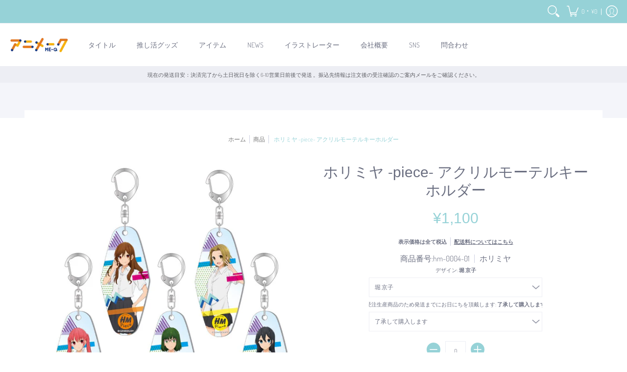

--- FILE ---
content_type: text/css
request_url: https://anime-q.jp/cdn/shop/t/8/assets/styles.min.css?v=118015426288926363691707453866
body_size: 24549
content:
/* Open Snippets > head.liquid and change 'styles.min.css' to 'styles.css' */
/* Edit styles.css */
/* Minimize with: https://cssminifier.com/ */
/* Copy and paste to styles.min.css */
/* Revert head.liquid */

@keyframes loader-rotate {100% {transform: rotate(360deg);}}article, aside, details, figcaption, figure, footer, header, hgroup, main, nav, section, summary {display: block;}audio, canvas, video {display: inline-block;}audio:not([controls]) {display: none;height: 0;}[hidden] {display: none;}html {font-family: var(--body_font);-webkit-text-size-adjust: 100%;-ms-text-size-adjust: 100%;}:focus {outline: 1px dotted var(--button_color_25);outline-offset: 4px;}a:focus {outline: none;}a:active, a:hover {;}abbr[title] {border-bottom: 1px dotted;}b, strong {font-weight: var(--body_font_weight_bold);}dfn, em {font-style: italic;}em strong {font-style: italic;font-weight: var(--body_font_weight_bold);}hr {-moz-box-sizing: content-box;box-sizing: content-box;height: 0;}mark {color: var(--black);}code, kbd, pre, samp {font-family: monospace, serif;font-size: var(--small);}pre {white-space: pre-wrap;}q {quotes: "\201C" "\201D" "\2018" "\2019";}small {font-size: 80%;}sub, sup {font-size: 75%;line-height: 0;position: relative;vertical-align: baseline;}sup {top: -0.5em;}sub {bottom: -0.25em;}svg:not(:root) {overflow: hidden;}figure {margin: 0;}fieldset {border: 1px solid #c0c0c0;margin: 0 2px;padding: calc(var(--master_spacing) / 2);}legend {border: 0;padding: 0;}button, input, select, textarea {font-family: inherit;font-size: 100%;margin: 0;}button, input {line-height: normal;}button, select {text-transform: none;}button, html input[type="button"], input[type="reset"], input[type="submit"] {-webkit-appearance: button;cursor: pointer;}button[disabled], html input[disabled] {cursor: no-drop !important;}input[type="checkbox"], input[type="radio"] {-webkit-box-sizing: border-box;-khtml-box-sizing: border-box;-moz-box-sizing: border-box;-ms-box-sizing: border-box;-o-box-sizing: border-box;box-sizing: border-box;padding: 0;}input[type="search"] {-webkit-appearance: textfield;-moz-box-sizing: content-box;-webkit-box-sizing: content-box;box-sizing: content-box;}input[type="search"]::-webkit-search-cancel-button, input[type="search"]::-webkit-search-decoration {-webkit-appearance: none;}button::-moz-focus-inner, input::-moz-focus-inner {border: 0;padding: 0;}textarea {overflow: auto;vertical-align: top;}table {border-collapse: collapse;border-spacing: 0;display: table;margin: 0 0 var(--master_spacing);width: 100%;}th {font-size: 80%;}td {border: 1px solid var(--line_color);font-size: var(--xx_small);height: calc(var(--xx_small) * 2);padding: calc(var(--master_spacing) / 4);text-align: center;vertical-align: middle;}blockquote {color: var(--a11ygrey);font-style: italic;font-weight: var(--body_font_weight_medium);font-size: var(--small);line-height: calc(var(--small) * 1.25);font-family: var(--body_font);border-left: 3px solid var(--line_color);padding-left: var(--base);margin-bottom: calc(var(--base) + var(--base) / 4);margin-left: 0px;}* {border: 0;margin: 0;padding: 0;}body {background: var(--white);color: var(--body_font_color);font-family: var(--body_font_fallback);font-size: var(--small);font-style: var(--body_font_style);font-weight: var(--body_font_weight);font-size: var(--small);line-height: calc(var(--small) * 1.25);font-family: var(--body_font);margin: 0;padding: 0;overflow-x: hidden;webkit-text-size-adjust: none;-webkit-font-smoothing: antialiased;-moz-osx-font-smoothing: grayscale;}.container {margin: 0 auto;max-width: 1200px;padding: 0 calc(var(--master_spacing) / 2);}.container.full {max-width: 1600px;}.container.no-pad {padding: 0 20px;max-width: 1180px;}@media only screen and (max-width: 1220px) {.container.no-pad {padding: 0;max-width: 1220px;}.container.no-pad.cancel {padding-left: 20px;padding-right: 20px;max-width: 1180px;}}.container.under {padding: 0 20px;max-width: 1180px;}@media only screen and (max-width: 768px) {.container.under {padding: 0;}}.container.remove-pad {padding: 0;}.one {width: 8.33%;}.two {width: 16.66%;}.two-half {width: 20%;}@media only screen and (max-width: 768px) {.purchase-section .two-half {width: 33.33%;}}.three {width: 25%;}.four, .sorting.open-container .filter.vertical-form .form, .filter.vertical-form .form {width: 33.33%;}.five {width: 41.66%;}.six {width: 50%;}.seven {width: 58.33%;}.eight {width: 66.66%;}.nine {width: 75%;}.ten {width: 83.33%;}.eleven {width: 91.66%;}.twelve {width: 100%;}.one, .two, .two-half, .three, .four, .sorting.open-container .filter.vertical-form .form, .filter.vertical-form .form, .five, .six, .seven, .eight, .nine, .ten, .eleven, .twelve {float: left;font-size: var(--small);padding: 0 calc(var(--master_spacing) / 2);-webkit-box-sizing: border-box;-khtml-box-sizing: border-box;-moz-box-sizing: border-box;-ms-box-sizing: border-box;-o-box-sizing: border-box;box-sizing: border-box;}.one.doublepad, .two.doublepad, .two-half.doublepad, .three.doublepad, .four.doublepad, .sorting.open-container .filter.vertical-form .doublepad.form, .filter.vertical-form .doublepad.form, .five.doublepad, .six.doublepad, .seven.doublepad, .eight.doublepad, .nine.doublepad, .ten.doublepad, .eleven.doublepad, .twelve.doublepad {padding-left: var(--master_spacing);padding-right: var(--master_spacing);}.one.negative-left, .two.negative-left, .two-half.negative-left, .three.negative-left, .four.negative-left, .sorting.open-container .filter.vertical-form .negative-left.form, .filter.vertical-form .negative-left.form, .five.negative-left, .six.negative-left, .seven.negative-left, .eight.negative-left, .nine.negative-left, .ten.negative-left, .eleven.negative-left, .twelve.negative-left {padding-left: 0;}.one.negative-right, .two.negative-right, .two-half.negative-right, .three.negative-right, .four.negative-right, .sorting.open-container .filter.vertical-form .negative-right.form, .filter.vertical-form .negative-right.form, .five.negative-right, .six.negative-right, .seven.negative-right, .eight.negative-right, .nine.negative-right, .ten.negative-right, .eleven.negative-right, .twelve.negative-right {padding-right: 0;}.table-center .one, .table-center .two, .table-center .two-half, .table-center .three, .table-center .four, .table-center .sorting.open-container .filter.vertical-form .form, .sorting.open-container .filter.vertical-form .table-center .form, .table-center .filter.vertical-form .form, .filter.vertical-form .table-center .form, .table-center .five, .table-center .six, .table-center .seven, .table-center .eight, .table-center .nine, .table-center .ten, .table-center .eleven, .table-center .twelve {display: inline-block;float: none;height: 100%;vertical-align: middle;}.table-center .one.hidden, .table-center .two.hidden, .table-center .two-half.hidden, .table-center .three.hidden, .table-center .four.hidden, .table-center .filter.vertical-form .hidden.form, .filter.vertical-form .table-center .hidden.form, .table-center .five.hidden, .table-center .six.hidden, .table-center .seven.hidden, .table-center .eight.hidden, .table-center .nine.hidden, .table-center .ten.hidden, .table-center .eleven.hidden, .table-center .twelve.hidden {display: none;}.table-center .one.top, .table-center .two.top, .table-center .two-half.top, .table-center .three.top, .table-center .four.top, .table-center .filter.vertical-form .top.form, .filter.vertical-form .table-center .top.form, .table-center .five.top, .table-center .six.top, .table-center .seven.top, .table-center .eight.top, .table-center .nine.top, .table-center .ten.top, .table-center .eleven.top, .table-center .twelve.top {vertical-align: top;}.table-center .one.no-height, .table-center .two.no-height, .table-center .two-half.no-height, .table-center .three.no-height, .table-center .four.no-height, .table-center .filter.vertical-form .no-height.form, .filter.vertical-form .table-center .no-height.form, .table-center .five.no-height, .table-center .six.no-height, .table-center .seven.no-height, .table-center .eight.no-height, .table-center .nine.no-height, .table-center .ten.no-height, .table-center .eleven.no-height, .table-center .twelve.no-height {height: auto;}.table-center .one.brands, .table-center .two.brands, .table-center .two-half.brands, .table-center .three.brands, .table-center .four.brands, .table-center .filter.vertical-form .brands.form, .filter.vertical-form .table-center .brands.form, .table-center .five.brands, .table-center .six.brands, .table-center .seven.brands, .table-center .eight.brands, .table-center .nine.brands, .table-center .ten.brands, .table-center .eleven.brands, .table-center .twelve.brands {height: auto;}@media only screen and (max-width: 600px) {.table-center .one, .table-center .two, .table-center .two-half, .table-center .three, .table-center .four, .table-center .sorting.open-container .filter.vertical-form .form, .sorting.open-container .filter.vertical-form .table-center .form, .table-center .filter.vertical-form .form, .filter.vertical-form .table-center .form, .table-center .five, .table-center .six, .table-center .seven, .table-center .eight, .table-center .nine, .table-center .ten, .table-center .eleven, .table-center .twelve {height: auto;}.table-center .one.brands, .table-center .one.orders, .table-center .two.brands, .table-center .two.orders, .table-center .two-half.brands, .table-center .two-half.orders, .table-center .three.brands, .table-center .three.orders, .table-center .four.brands, .table-center .filter.vertical-form .brands.form, .filter.vertical-form .table-center .brands.form, .table-center .four.orders, .table-center .filter.vertical-form .orders.form, .filter.vertical-form .table-center .orders.form, .table-center .five.brands, .table-center .five.orders, .table-center .six.brands, .table-center .six.orders, .table-center .seven.brands, .table-center .seven.orders, .table-center .eight.brands, .table-center .eight.orders, .table-center .nine.brands, .table-center .nine.orders, .table-center .ten.brands, .table-center .ten.orders, .table-center .eleven.brands, .table-center .eleven.orders, .table-center .twelve.brands, .table-center .twelve.orders {width: 50%;}.table-center .one.brands.odd, .table-center .one.orders.odd, .table-center .two.brands.odd, .table-center .two.orders.odd, .table-center .two-half.brands.odd, .table-center .two-half.orders.odd, .table-center .three.brands.odd, .table-center .three.orders.odd, .table-center .four.brands.odd, .table-center .filter.vertical-form .brands.odd.form, .filter.vertical-form .table-center .brands.odd.form, .table-center .four.orders.odd, .table-center .filter.vertical-form .orders.odd.form, .filter.vertical-form .table-center .orders.odd.form, .table-center .five.brands.odd, .table-center .five.orders.odd, .table-center .six.brands.odd, .table-center .six.orders.odd, .table-center .seven.brands.odd, .table-center .seven.orders.odd, .table-center .eight.brands.odd, .table-center .eight.orders.odd, .table-center .nine.brands.odd, .table-center .nine.orders.odd, .table-center .ten.brands.odd, .table-center .ten.orders.odd, .table-center .eleven.brands.odd, .table-center .eleven.orders.odd, .table-center .twelve.brands.odd, .table-center .twelve.orders.odd {width: 100%;}.table-center .one.brands.odd > div, .table-center .one.orders.odd > div, .table-center .two.brands.odd > div, .table-center .two.orders.odd > div, .table-center .two-half.brands.odd > div, .table-center .two-half.orders.odd > div, .table-center .three.brands.odd > div, .table-center .three.orders.odd > div, .table-center .four.brands.odd > div, .table-center .filter.vertical-form .brands.odd.form > div, .filter.vertical-form .table-center .brands.odd.form > div, .table-center .four.orders.odd > div, .table-center .filter.vertical-form .orders.odd.form > div, .filter.vertical-form .table-center .orders.odd.form > div, .table-center .five.brands.odd > div, .table-center .five.orders.odd > div, .table-center .six.brands.odd > div, .table-center .six.orders.odd > div, .table-center .seven.brands.odd > div, .table-center .seven.orders.odd > div, .table-center .eight.brands.odd > div, .table-center .eight.orders.odd > div, .table-center .nine.brands.odd > div, .table-center .nine.orders.odd > div, .table-center .ten.brands.odd > div, .table-center .ten.orders.odd > div, .table-center .eleven.brands.odd > div, .table-center .eleven.orders.odd > div, .table-center .twelve.brands.odd > div, .table-center .twelve.orders.odd > div {border: none;}.collection-products .table-center .one, .collection-products .table-center .two, .collection-products .table-center .two-half, .collection-products .table-center .three, .collection-products .table-center .four, .collection-products .table-center .filter.vertical-form .form, .filter.vertical-form .collection-products .table-center .form, .collection-products .table-center .five, .collection-products .table-center .six, .collection-products .table-center .seven, .collection-products .table-center .eight, .collection-products .table-center .nine, .collection-products .table-center .ten, .collection-products .table-center .eleven, .collection-products .table-center .twelve {height: auto;}}.table-center.product-variants .one, .table-center.product-variants .two, .table-center.product-variants .two-half, .table-center.product-variants .three, .table-center.product-variants .four, .table-center.product-variants .filter.vertical-form .form, .filter.vertical-form .table-center.product-variants .form, .table-center.product-variants .five, .table-center.product-variants .six, .table-center.product-variants .seven, .table-center.product-variants .eight, .table-center.product-variants .nine, .table-center.product-variants .ten, .table-center.product-variants .eleven, .table-center.product-variants .twelve {vertical-align: top;}.one.margin-bottom, .two.margin-bottom, .two-half.margin-bottom, .three.margin-bottom, .four.margin-bottom, .sorting.open-container .filter.vertical-form .margin-bottom.form, .filter.vertical-form .margin-bottom.form, .five.margin-bottom, .six.margin-bottom, .seven.margin-bottom, .eight.margin-bottom, .nine.margin-bottom, .ten.margin-bottom, .eleven.margin-bottom, .twelve.margin-bottom {margin-bottom: calc(var(--master_spacing) / 2);}.one.margin-top, .two.margin-top, .two-half.margin-top, .three.margin-top, .four.margin-top, .sorting.open-container .filter.vertical-form .margin-top.form, .filter.vertical-form .margin-top.form, .five.margin-top, .six.margin-top, .seven.margin-top, .eight.margin-top, .nine.margin-top, .ten.margin-top, .eleven.margin-top, .twelve.margin-top {margin-top: calc(var(--master_spacing) / 2);}.one.margin-top-bottom, .two.margin-top-bottom, .two-half.margin-top-bottom, .three.margin-top-bottom, .four.margin-top-bottom, .sorting.open-container .filter.vertical-form .margin-top-bottom.form, .filter.vertical-form .margin-top-bottom.form, .five.margin-top-bottom, .six.margin-top-bottom, .seven.margin-top-bottom, .eight.margin-top-bottom, .nine.margin-top-bottom, .ten.margin-top-bottom, .eleven.margin-top-bottom, .twelve.margin-top-bottom {margin-bottom: calc(var(--master_spacing) / 2);margin-top: calc(var(--master_spacing) / 2);}@media only screen and (max-width: 768px) {.collection-products .one, .cart-table .one, .collection-products .two, .cart-table .two, .collection-products .two-half, .cart-table .two-half, .collection-products .three, .cart-table .three, .collection-products .four, .collection-products .sorting.open-container .filter.vertical-form .form, .sorting.open-container .filter.vertical-form .collection-products .form, .collection-products .filter.vertical-form .form, .filter.vertical-form .collection-products .form, .cart-table .four, .cart-table .sorting.open-container .filter.vertical-form .form, .sorting.open-container .filter.vertical-form .cart-table .form, .cart-table .filter.vertical-form .form, .filter.vertical-form .cart-table .form, .collection-products .five, .cart-table .five, .collection-products .six, .cart-table .six, .collection-products .seven, .cart-table .seven, .collection-products .eight, .cart-table .eight, .collection-products .nine, .cart-table .nine, .collection-products .ten, .cart-table .ten, .collection-products .eleven, .cart-table .eleven, .collection-products .twelve, .cart-table .twelve {width: 100%;}}@media only screen and (max-width: 600px) {.one:not(.mobile), .two:not(.mobile), .two-half:not(.mobile), .three:not(.mobile), .four:not(.mobile), .sorting.open-container .filter.vertical-form .form:not(.mobile), .filter.vertical-form .form:not(.mobile), .five:not(.mobile), .six:not(.mobile), .seven:not(.mobile), .eight:not(.mobile), .nine:not(.mobile), .ten:not(.mobile), .eleven:not(.mobile), .twelve:not(.mobile) {width: 100%;}footer .one:not(.brands), footer .two:not(.brands), footer .two-half:not(.brands), footer .three:not(.brands), footer .four:not(.brands), footer .sorting.open-container .filter.vertical-form .form:not(.brands), .sorting.open-container .filter.vertical-form footer .form:not(.brands), footer .filter.vertical-form .form:not(.brands), .filter.vertical-form footer .form:not(.brands), footer .five:not(.brands), footer .six:not(.brands), footer .seven:not(.brands), footer .eight:not(.brands), footer .nine:not(.brands), footer .ten:not(.brands), footer .eleven:not(.brands), footer .twelve:not(.brands) {padding: 0 calc(var(--master_spacing) * 3);}}.hidden {display: none;-webkit-transition: all 0.25s ease 0s;-moz-transition: all 0.25s ease 0s;-ms-transition: all 0.25s ease 0s;-o-transition: all 0.25s ease 0s;transition: all 0.25s ease 0s;-webkit-backface-visibility: hidden;-moz-backface-visibility: hidden;-ms-backface-visibility: hidden;backface-visibility: hidden;}.left {float: left;}body.rtl .left {float: right;}.right {float: right;}body.rtl .right {float: left;}.center {display: block;float: none;margin: 0 auto;text-align: center;}.center.center-table {display: table;}.flex-wrap {-webkit-flex-wrap: wrap;-ms-flex-wrap: wrap;flex-wrap: wrap;}@media only screen and (max-width: 600px) {.flex-wrap {-webkit-flex-wrap: nowrap;-ms-flex-wrap: nowrap;flex-wrap: nowrap;}}.slide-center {float: none;margin: 0 auto;}.table {display: table;height: 100%;width: 100%;}.table.left-width {width: auto;}.mobile-only .table.left-width {width: 100%;}.table.icon-text-table {font-size: 0;width: auto;}.full-width .table.icon-text-table {width: 100%;}.table.icon-text-table .icon-text {-webkit-box-sizing: border-box;-khtml-box-sizing: border-box;-moz-box-sizing: border-box;-ms-box-sizing: border-box;-o-box-sizing: border-box;box-sizing: border-box;display: inline-block;margin-bottom: calc(var(--master_spacing) / 2);padding: 0 calc(var(--master_spacing) * 0.75);width: auto;}.table.icon-text-table .icon-text .img {padding-right: calc(var(--master_spacing) / 2);}.table.icon-text-table .icon-text .img img {margin: 0;max-height: 30px;max-width: 30px;}.table.icon-text-table .icon-text.relative:hover {cursor: pointer;text-decoration: underline;}@media only screen and (max-width: 600px) {.table.icon-text-table {margin: 0 auto;text-align: center;}}.table-center {font-size: 0;}.table-cell {display: table-cell;height: 100%;vertical-align: middle;}.table-cell > div {padding-top: var(--master_spacing);}.table-cell > div.no-height.image {padding-top: 0;}.table-cell > div.no-height.image img, .table-cell > div.no-height.image .lazypadding div {margin-bottom: 0;}.table-cell > div.no-pad {padding-top: 0;}.table-cell.bottom {vertical-align: bottom;}.table-cell.top {vertical-align: top;}.absolute {height: 100%;left: 0;position: absolute;top: 0;width: 100%;z-index: 1;}.relative {position: relative;}.relative.media-viewer {padding-top: 100%;margin: 0px;}.relative.image-align {padding-left: 100%;padding-bottom: 100%;width: auto;}.clearfix {zoom: 1;}.clearfix:before, .clearfix:after {content: '';display: table;}.clearfix:after {clear: both;}.background-white {background: var(--white);padding-top: var(--master_spacing);position: relative;}.background-white.toppad {padding-top: calc(var(--master_spacing) * 1.5);}.background-white.doublepad {margin: 0 0 calc(var(--master_spacing) / 2);padding: calc(var(--master_spacing) / 2) var(--master_spacing) var(--master_spacing);}.background-white .doublepad {margin: calc(-1 * var(--master_spacing)) 0 0;padding: calc(var(--master_spacing) / 2) var(--master_spacing) var(--master_spacing);}.background-white.needed {background: none;padding-top: 0;}.background-white.needed .product-img, .background-white.needed .no-img {background: var(--white);-webkit-box-sizing: border-box;-khtml-box-sizing: border-box;-moz-box-sizing: border-box;-ms-box-sizing: border-box;-o-box-sizing: border-box;box-sizing: border-box;padding: var(--master_spacing);}.background-colored.color-primary {background: var(--section_color_primary);}.background-colored.color-secondary {background: var(--section_color_secondary);}.background-colored.colored-bottom {padding-bottom: calc(var(--master_spacing) * 3);}@media only screen and (max-width: 600px) {.background-colored.colored-bottom {padding-bottom: calc(var(--master_spacing) * 2);}}.background-colored.colored-top {padding-top: calc(var(--master_spacing) * 3);}@media only screen and (max-width: 600px) {.background-colored.colored-top {padding-top: calc(var(--master_spacing) * 2);}}.background-colored.colored-top-bottom {padding-bottom: calc(var(--master_spacing) * 3);padding-top: calc(var(--master_spacing) * 3);}@media only screen and (max-width: 600px) {.background-colored.colored-top-bottom {padding-top: calc(var(--master_spacing) * 2);padding-bottom: calc(var(--master_spacing) * 2);}}.background-cover {-webkit-background-size: cover !important;-moz-background-size: cover !important;-o-background-size: cover !important;background-size: cover !important;}.background-contain {-webkit-background-size: contain !important;-moz-background-size: contain !important;-o-background-size: contain !important;background-size: contain !important;}.lazyload, .lazyloading {position: relative;opacity: 0.25;filter: alpha(opacity=25);}.lazyload.background-cover, .lazyloading.background-cover {opacity: 1;filter: alpha(opacity=100);}.lazyload.background-cover:before, .lazyloading.background-cover:before {background: var(--line_color_darken_10);content: '';height: 100%;left: 0;opacity: 0.25;filter: alpha(opacity=25);position: absolute;top: 0;width: 100%;}.lazyloaded {-webkit-transition: all 0.25s ease 0s;-moz-transition: all 0.25s ease 0s;-ms-transition: all 0.25s ease 0s;-o-transition: all 0.25s ease 0s;transition: all 0.25s ease 0s;-webkit-backface-visibility: hidden;-moz-backface-visibility: hidden;-ms-backface-visibility: hidden;backface-visibility: hidden;}.lazyloaded.video {-webkit-transition: all 0.125s ease 0s;-moz-transition: all 0.125s ease 0s;-ms-transition: all 0.125s ease 0s;-o-transition: all 0.125s ease 0s;transition: all 0.125s ease 0s;-webkit-backface-visibility: hidden;-moz-backface-visibility: hidden;-ms-backface-visibility: hidden;backface-visibility: hidden;}.toppad {margin-top: var(--master_spacing);}.toppad-quarter {padding-top: calc(var(--master_spacing) / 2);}.bottompad {margin-bottom: calc(var(--master_spacing) * 1.5);}.bottompad-half {margin-bottom: var(--master_spacing);}.bottompad-quarter {margin-bottom: calc(var(--master_spacing) / 2);}.bottompad-section, #content .shopify-policy__container {margin-bottom: calc(var(--master_spacing) * 3);}@media only screen and (max-width: 600px) {.bottompad-section, #content .shopify-policy__container {margin-bottom: calc(var(--master_spacing) * 2);}}.margins-section {margin-bottom: calc(var(--master_spacing) * 3);margin-top: calc(var(--master_spacing) * 3);}@media only screen and (max-width: 600px) {.margins-section {margin-bottom: calc(var(--master_spacing) * 2);margin-top: calc(var(--master_spacing) * 2);}}.margins-bottom-section {margin-bottom: calc(var(--master_spacing) * 3);}@media only screen and (max-width: 600px) {.margins-bottom-section {margin-bottom: calc(var(--master_spacing) * 2);}}.margins-top-section {margin-top: calc(var(--master_spacing) * 3);}@media only screen and (max-width: 600px) {.margins-top-section {margin-top: calc(var(--master_spacing) * 2);}}.content.error-page, .content.default-page, .content.article-page, .content.list-collections-page, .content.customers-page, .content.page-page:not(.contact), .content.captcha-page, .content .shopify-policy__container {margin-top: calc(var(--master_spacing) * 3);}.content ul.unformatted.options li {padding: 0;}.content ul.unformatted.options li a, .content ul.unformatted.options li.first {font-size: var(--xx_small);padding: calc(var(--base) / 2);}.content ul.unformatted.options li a {display: block;}.content ul.unformatted.options li.first {font-weight: var(--body_font_weight_bold);}.content ul.unformatted li {list-style-position: outside;list-style-type: inherit;}.content ul.unformatted li:before {content: none;}.content ul li {list-style: none;position: relative;}.content ul li:before {content: '\2011';font-size: var(--base)1;left: calc(-1 * var(--base));position: absolute;}body.rtl .content ul li:before {left: auto;right: calc(-1 * var(--base));}body.rtl .content ul {padding: 0 var(--base) var(--base) 0;}.row {border-bottom: 1px solid var(--line_color);float: left;width: 100%;margin: 0 0 calc(var(--master_spacing) * 2);padding: 0 0 calc(var(--master_spacing) * 2);}.row.half {margin: 0 0 var(--master_spacing);padding: 0 0 var(--master_spacing);}.row.last {border: none;margin: 0;padding: 0;}.row img {margin: 0;}.center .row img {margin: 0 auto;}@media only screen and (max-width: 600px) {.row img {margin: 0 auto calc(var(--master_spacing) / 2);}}img {border: 0;display: block;height: auto;margin: 0 auto calc(var(--master_spacing) / 2);max-width: 100%;vertical-align: bottom;}.product-thumb-hover img {opacity: 0;filter: alpha(opacity=0);}img.nopad {margin: 0;}img.lazywidth {font-size: 0;}img.lazywidth:not(.nopad) {height: 100%;left: 50%;position: absolute;top: 50%;-webkit-transform: translate(-50%, -50%);-ms-transform: translate(-50%, -50%);transform: translate(-50%, -50%);width: 100%;}img.lazyload {width: 100%;}img.lazyload:after {background: var(--line_color_darken_10);content: '';position: absolute;left: 0;top: 0;right: 0;bottom: 0;}img.lazyloading {width: 100%;}img.lazyloaded {opacity: 1;filter: alpha(opacity=100);-webkit-transition: all 0.25s ease 0s;-moz-transition: all 0.25s ease 0s;-ms-transition: all 0.25s ease 0s;-o-transition: all 0.25s ease 0s;transition: all 0.25s ease 0s;-webkit-backface-visibility: hidden;-moz-backface-visibility: hidden;-ms-backface-visibility: hidden;backface-visibility: hidden;}.product-thumb-hover img.lazyloaded {-webkit-transition: all 0.125s ease 0s;-moz-transition: all 0.125s ease 0s;-ms-transition: all 0.125s ease 0s;-o-transition: all 0.125s ease 0s;transition: all 0.125s ease 0s;-webkit-backface-visibility: hidden;-moz-backface-visibility: hidden;-ms-backface-visibility: hidden;backface-visibility: hidden;}.image-align img {position: absolute;left: 50%;top: 50%;transform: translate(-50%, -50%);}hr {display: block;border-bottom: 1px solid var(--line_color);margin: var(--master_spacing) 0;}@media only screen and (max-width: 600px) {hr {margin: 0;}hr.search {margin: 0 0 var(--master_spacing);}hr.mobile-hide {display: none;}}.lazypadding div {margin: 0 0 calc(var(--master_spacing) / 2);padding-bottom: 100%;width: 100%;}h1, h2, h3, h4, h5, .h5, .customer-links ul li.cart-info .item-title h5 a, .header-navigation nav .responsiveMenu li ul.mega > span > li > a, .header-navigation nav .responsiveMenu li ul.semi > span > li > a, .header-navigation nav .responsiveMenu.isMobile > li > a, h6 {font: var(--headline_font_style) var(--headline_font_weight) var(--base)/calc(var(--base) * 1.25) var(--headline_font);color: var(--headline_font_color);margin: 0 0 var(--master_spacing);}h1 a, h2 a, h3 a, h4 a, h5 a, .h5 a, .customer-links ul li.cart-info .item-title h5 a a, .header-navigation nav .responsiveMenu li ul.mega > span > li > a a, .header-navigation nav .responsiveMenu li ul.semi > span > li > a a, .header-navigation nav .responsiveMenu.isMobile > li > a a, h6 a {color: inherit;text-decoration: none;font-weight: inherit;}h1 a:hover, h1 a:focus, h2 a:hover, h2 a:focus, h3 a:hover, h3 a:focus, h4 a:hover, h4 a:focus, h5 a:hover, .h5 a:hover, .customer-links ul li.cart-info .item-title h5 a a:hover, .header-navigation nav .responsiveMenu li ul.mega > span > li > a a:hover, .header-navigation nav .responsiveMenu li ul.semi > span > li > a a:hover, .header-navigation nav .responsiveMenu.isMobile > li > a a:hover, h5 a:focus, .h5 a:focus, .customer-links ul li.cart-info .item-title h5 a a:focus, .header-navigation nav .responsiveMenu li ul.mega > span > li > a a:focus, .header-navigation nav .responsiveMenu li ul.semi > span > li > a a:focus, .header-navigation nav .responsiveMenu.isMobile > li > a a:focus, h6 a:hover, h6 a:focus {text-decoration: none;}.white h1, .white h2, .white h3, .white h4, .white h5, .white .h5, .white .customer-links ul li.cart-info .item-title h5 a, .customer-links ul li.cart-info .item-title h5 .white a, .white .header-navigation nav .responsiveMenu li ul.mega > span > li > a, .header-navigation nav .responsiveMenu li .white ul.mega > span > li > a, .white .header-navigation nav .responsiveMenu li ul.semi > span > li > a, .header-navigation nav .responsiveMenu li .white ul.semi > span > li > a, .white .header-navigation nav .responsiveMenu.isMobile > li > a, .header-navigation nav .white .responsiveMenu.isMobile > li > a, .white h6 {color: var(--white);}.bold h1, h1 strong, .bold h2, h2 strong, .bold h3, h3 strong, .bold h4, h4 strong, .bold h5, .bold .h5, .bold .customer-links ul li.cart-info .item-title h5 a, .customer-links ul li.cart-info .item-title h5 .bold a, .bold .header-navigation nav .responsiveMenu li ul.mega > span > li > a, .header-navigation nav .responsiveMenu li .bold ul.mega > span > li > a, .bold .header-navigation nav .responsiveMenu li ul.semi > span > li > a, .header-navigation nav .responsiveMenu li .bold ul.semi > span > li > a, .bold .header-navigation nav .responsiveMenu.isMobile > li > a, .header-navigation nav .bold .responsiveMenu.isMobile > li > a, h5 strong, .h5 strong, .customer-links ul li.cart-info .item-title h5 a strong, .header-navigation nav .responsiveMenu li ul.mega > span > li > a strong, .header-navigation nav .responsiveMenu li ul.semi > span > li > a strong, .header-navigation nav .responsiveMenu.isMobile > li > a strong, .bold h6, h6 strong {font-weight: var(--headline_font_weight_bold);}.bold h1, h1 strong, h1 b, .bold h2, h2 strong, h2 b, .bold h3, h3 strong, h3 b, .bold h4, h4 strong, h4 b, .bold h5, .bold .h5, .bold .customer-links ul li.cart-info .item-title h5 a, .customer-links ul li.cart-info .item-title h5 .bold a, .bold .header-navigation nav .responsiveMenu li ul.mega > span > li > a, .header-navigation nav .responsiveMenu li .bold ul.mega > span > li > a, .bold .header-navigation nav .responsiveMenu li ul.semi > span > li > a, .header-navigation nav .responsiveMenu li .bold ul.semi > span > li > a, .bold .header-navigation nav .responsiveMenu.isMobile > li > a, .header-navigation nav .bold .responsiveMenu.isMobile > li > a, h5 strong, .h5 strong, .customer-links ul li.cart-info .item-title h5 a strong, .header-navigation nav .responsiveMenu li ul.mega > span > li > a strong, .header-navigation nav .responsiveMenu li ul.semi > span > li > a strong, .header-navigation nav .responsiveMenu.isMobile > li > a strong, h5 b, .h5 b, .customer-links ul li.cart-info .item-title h5 a b, .header-navigation nav .responsiveMenu li ul.mega > span > li > a b, .header-navigation nav .responsiveMenu li ul.semi > span > li > a b, .header-navigation nav .responsiveMenu.isMobile > li > a b, .bold h6, h6 strong, h6 b {font-weight: var(--headline_font_weight_bold);}h1 dfn, h1 em, h1 i, h2 dfn, h2 em, h2 i, h3 dfn, h3 em, h3 i, h4 dfn, h4 em, h4 i, h5 dfn, .h5 dfn, .customer-links ul li.cart-info .item-title h5 a dfn, .header-navigation nav .responsiveMenu li ul.mega > span > li > a dfn, .header-navigation nav .responsiveMenu li ul.semi > span > li > a dfn, .header-navigation nav .responsiveMenu.isMobile > li > a dfn, h5 em, .h5 em, .customer-links ul li.cart-info .item-title h5 a em, .header-navigation nav .responsiveMenu li ul.mega > span > li > a em, .header-navigation nav .responsiveMenu li ul.semi > span > li > a em, .header-navigation nav .responsiveMenu.isMobile > li > a em, h5 i, .h5 i, .customer-links ul li.cart-info .item-title h5 a i, .header-navigation nav .responsiveMenu li ul.mega > span > li > a i, .header-navigation nav .responsiveMenu li ul.semi > span > li > a i, .header-navigation nav .responsiveMenu.isMobile > li > a i, h6 dfn, h6 em, h6 i {font-style: italic;}h1.medium, h2.medium, h3.medium, h4.medium, h5.medium, .medium.h5, .customer-links ul li.cart-info .item-title h5 a.medium, .header-navigation nav .responsiveMenu li ul.mega > span > li > a.medium, .header-navigation nav .responsiveMenu li ul.semi > span > li > a.medium, .header-navigation nav .responsiveMenu.isMobile > li > a.medium, h6.medium {font-weight: var(--headline_font_weight_medium);}.h1 {font-size: var(--xx_large);font-weight: var(--headline_font_weight);line-height: calc(var(--xx_large) * 1.25);}@media only screen and (max-width: 600px) {.h1 {font-size: var(--x_large);line-height: calc(var(--x_large) * 1.25);}}@media only screen and (max-width: 480px) {.h1 {font-size: var(--large);line-height: calc(var(--large) * 1.25);}}h1, h2, h2.spr-header-title {font-size: var(--x_large);line-height: calc(var(--x_large) * 1.25);}h1.offers, h2.offers, h2.spr-header-title.offers {margin: 0 0 var(--master_spacing);}@media only screen and (max-width: 600px) {h1, h2, h2.spr-header-title {font-size: var(--large);line-height: calc(var(--large) * 1.25);}}h3 {font-size: var(--large);font-weight: var(--headline_font_weight_medium);line-height: calc(var(--large) * 1.25);}@media only screen and (max-width: 600px) {h3 {font-size: var(--medium);line-height: calc(var(--medium) * 1.25);}}h4 {font-size: var(--medium);}@media only screen and (max-width: 600px) {h4 {font-size: var(--x_small);}}h5, .h5, .customer-links ul li.cart-info .item-title h5 a, .header-navigation nav .responsiveMenu li ul.mega > span > li > a, .header-navigation nav .responsiveMenu li ul.semi > span > li > a, .header-navigation nav .responsiveMenu.isMobile > li > a, .h5 {font-size: var(--small);line-height: calc(var(--small) * 1.25);margin: 0 0 calc(var(--master_spacing) / 2);}.sidebar h5, .sidebar .h5, .sidebar .customer-links ul li.cart-info .item-title h5 a, .customer-links ul li.cart-info .item-title h5 .sidebar a, .sidebar .header-navigation nav .responsiveMenu li ul.mega > span > li > a, .header-navigation nav .responsiveMenu li .sidebar ul.mega > span > li > a, .sidebar .header-navigation nav .responsiveMenu li ul.semi > span > li > a, .header-navigation nav .responsiveMenu li .sidebar ul.semi > span > li > a, .sidebar .header-navigation nav .responsiveMenu.isMobile > li > a, .header-navigation nav .sidebar .responsiveMenu.isMobile > li > a, #filters h5, #filters .h5, #filters .customer-links ul li.cart-info .item-title h5 a, .customer-links ul li.cart-info .item-title h5 #filters a, #filters .header-navigation nav .responsiveMenu li ul.mega > span > li > a, .header-navigation nav .responsiveMenu li #filters ul.mega > span > li > a, #filters .header-navigation nav .responsiveMenu li ul.semi > span > li > a, .header-navigation nav .responsiveMenu li #filters ul.semi > span > li > a, #filters .header-navigation nav .responsiveMenu.isMobile > li > a, .header-navigation nav #filters .responsiveMenu.isMobile > li > a, .sidebar .h5, #filters .h5 {color: var(--body_font_color);font-weight: var(--headline_font_weight_bold);}.item-title h5, .item-title .h5, .customer-links ul li.cart-info .item-title h5 a, .item-title .header-navigation nav .responsiveMenu li ul.mega > span > li > a, .header-navigation nav .responsiveMenu li .item-title ul.mega > span > li > a, .item-title .header-navigation nav .responsiveMenu li ul.semi > span > li > a, .header-navigation nav .responsiveMenu li .item-title ul.semi > span > li > a, .item-title .header-navigation nav .responsiveMenu.isMobile > li > a, .header-navigation nav .item-title .responsiveMenu.isMobile > li > a, .item-title .h5 {margin: 0;}.item-reviews h5, .item-reviews .h5, .item-reviews .customer-links ul li.cart-info .item-title h5 a, .customer-links ul li.cart-info .item-title h5 .item-reviews a, .item-reviews .header-navigation nav .responsiveMenu li ul.mega > span > li > a, .header-navigation nav .responsiveMenu li .item-reviews ul.mega > span > li > a, .item-reviews .header-navigation nav .responsiveMenu li ul.semi > span > li > a, .header-navigation nav .responsiveMenu li .item-reviews ul.semi > span > li > a, .item-reviews .header-navigation nav .responsiveMenu.isMobile > li > a, .header-navigation nav .item-reviews .responsiveMenu.isMobile > li > a, .item-reviews .h5 {margin: calc(var(--master_spacing) / 2) 0 0;}h5.desktop-hide, .desktop-hide.h5, .customer-links ul li.cart-info .item-title h5 a.desktop-hide, .header-navigation nav .responsiveMenu li ul.mega > span > li > a.desktop-hide, .header-navigation nav .responsiveMenu li ul.semi > span > li > a.desktop-hide, .header-navigation nav .responsiveMenu.isMobile > li > a.desktop-hide, .h5.desktop-hide {display: none;}@media only screen and (max-width: 600px) {h5.desktop-hide, .desktop-hide.h5, .customer-links ul li.cart-info .item-title h5 a.desktop-hide, .header-navigation nav .responsiveMenu li ul.mega > span > li > a.desktop-hide, .header-navigation nav .responsiveMenu li ul.semi > span > li > a.desktop-hide, .header-navigation nav .responsiveMenu.isMobile > li > a.desktop-hide, .h5.desktop-hide {display: block;}h5.mobile-hide, .mobile-hide.h5, .customer-links ul li.cart-info .item-title h5 a.mobile-hide, .header-navigation nav .responsiveMenu li ul.mega > span > li > a.mobile-hide, .header-navigation nav .responsiveMenu li ul.semi > span > li > a.mobile-hide, .header-navigation nav .responsiveMenu.isMobile > li > a.mobile-hide, .h5.mobile-hide {display: none;}}h6 {font-size: var(--x_small);line-height: calc(var(--x_small) * 1.25);margin: 0 0 calc(var(--master_spacing) / 2);}.product-price h6, .product-price h6 a, h6.blog-data {color: var(--button_color);}.product-price h6 small, .product-price h6 a small, h6.blog-data small {color: var(--headline_font_color);}h6.selling {line-height: 1em;}p {font-size: var(--small);padding: 0 0 calc(var(--small) * 1.25);}p a {text-decoration: underline;}.white p {color: var(--white);}p.bold {font-weight: var(--body_font_weight_bold);}p .vendors, p.blog-data, p.feedback, p.additional, .search-text p {color: var(--body_font_color);font-size: var(--xx_small);line-height: calc(var(--xx_small) * 1.25);}p .vendors a, p.blog-data a, p.feedback a, p.additional a, .search-text p a {text-decoration: none;}p.selling {color: var(--body_font_color);font-size: var(--xx_small);margin: 0 0 calc(var(--master_spacing) / 2);padding: 0;}.icon-text p {font-size: var(--xx_small);line-height: calc(var(--xx_small) * 1.25);padding: 0;}p.feedback a {text-decoration: underline;}.product p.feedback, .purchase-section p.feedback {display: none;opacity: 0;filter: alpha(opacity=0);padding: 0;-webkit-transition: all 0.25s ease 0s;-moz-transition: all 0.25s ease 0s;-ms-transition: all 0.25s ease 0s;-o-transition: all 0.25s ease 0s;transition: all 0.25s ease 0s;-webkit-backface-visibility: hidden;-moz-backface-visibility: hidden;-ms-backface-visibility: hidden;backface-visibility: hidden;}.product p.feedback.open, .purchase-section p.feedback.open {display: block;}.product p.feedback.visible, .purchase-section p.feedback.visible {opacity: 1;filter: alpha(opacity=100);padding: calc(var(--master_spacing) / 2) 0 0;}.product p.feedback .icon, .purchase-section p.feedback .icon {margin: 1px 5px 0 0;}.hover p.feedback {padding: 0 calc(var(--master_spacing) / 2) calc(var(--master_spacing) / 2);}p.no-pad {padding: 0;}a {text-decoration: none;color: var(--body_font_color);}.product-desc li a, .page li a, .blog-content li a, a:hover, a:focus {text-decoration: underline;}a.no-deco:hover, a.no-deco:focus {text-decoration: none;}a:hover, a:focus {color: var(--body_font_hover_color);}.white a {color: var(--white);}ul, ol {padding: 0 0 var(--base) var(--base);}ul li, ol li {padding: 0 0 calc(var(--base) / 2) 0;}ul ul, ul ol, ol ul, ol ol {padding: calc(var(--base) / 2) var(--base);}ul li li, ol li li {font-size: var(--xx_small);}.text-center {text-align: center;}.text-center .quantity.form {float: none;margin-left: auto;margin-right: auto;}.text-left {text-align: left;}body.rtl .text-left {text-align: right;}.text-right {text-align: right;}body.rtl .text-right {text-align: left;}.text-right .quantity.form {float: right;}@media only screen and (max-width: 600px) {.mobile-center {text-align: center;}}.capitalize {text-transform: capitalize;}.icon {display: inline-block;line-height: 0;position: relative;vertical-align: top;}.icon:not(.ignore):before {position: absolute;top: 50%;left: 50%;-webkit-transform: translate(-50%, -50%);-moz-transform: translate(-50%, -50%);-o-transform: translate(-50%, -50%);-ms-transform: translate(-50%, -50%);transform: translate(-50%, -50%);}.icon.hidden {display: none;}.icon.hiwt {padding: 2px 0;-webkit-transition: all 0.125s ease 0s;-moz-transition: all 0.125s ease 0s;-ms-transition: all 0.125s ease 0s;-o-transition: all 0.125s ease 0s;transition: all 0.125s ease 0s;-webkit-backface-visibility: hidden;-moz-backface-visibility: hidden;-ms-backface-visibility: hidden;backface-visibility: hidden;}a:hover .icon.hiwt {padding: 0 0 4px;}.icon-text .icon {padding-right: calc(var(--master_spacing) / 2);vertical-align: middle;}.icon-text .icon.no-pad {padding-right: 0;}body.rtl .icon-text .icon {padding-left: calc(var(--master_spacing) / 2);padding-right: 0;}.white .icon svg {fill: var(--white);stroke: var(--white);}.icon.thumbnail {background: var(--white);border: 1px solid var(--headline_font_color_05);height: 26px;position: absolute;right: 2px;top: 2px;width: 26px;}.icon.thumbnail svg {fill: var(--headline_font_color);padding: 5px;opacity: 0.6;filter: alpha(opacity=60);}.icon-plus:before {content: var(--plus);}.icon-minus:before {content: var(--minus);}.icon-open-plus:before {content: var(--open_plus);}.icon-open-minus:before {content: var(--open_minus);}.icon-bell {height: calc(var(--base) * 1.25);margin-right: 5px;width: 14px;}.icon-bell:before {content: var(--bell);}a.ajaxified-cart, input[type="button"], input[type="email"], input[type="number"], input[type="tel"], input[type="password"], input[type="reset"], input[type="search"], input[type="text"], select, textarea, a.styledSelect, .shopify-payment-button__button.shopify-payment-button__button--unbranded, .shopify-email-marketing-confirmation__container a, .spr-summary-actions-newreview, .btn {-webkit-appearance: none;-moz-appearance: none;appearance: none;background: var(--white);border: 1px solid var(--line_color);-webkit-box-sizing: border-box;-khtml-box-sizing: border-box;-moz-box-sizing: border-box;-ms-box-sizing: border-box;-o-box-sizing: border-box;box-sizing: border-box;-webkit-border-radius: 0;-moz-border-radius: 0;border-radius: 0;color: var(--body_font_color);font-weight: var(--body_font_weight_medium);font-size: var(--x_small);line-height: calc(var(--x_small) * 1.25);font-family: var(--body_font);min-height: 40px;padding: calc(var(--master_spacing) / 2) var(--xx_small);position: relative;width: 100%;}a.ajaxified-cart.qtybtn, a.ajaxified-cart.item-qty, input[type="button"].qtybtn, input[type="button"].item-qty, input[type="email"].qtybtn, input[type="email"].item-qty, input[type="number"].qtybtn, input[type="number"].item-qty, input[type="tel"].qtybtn, input[type="tel"].item-qty, input[type="password"].qtybtn, input[type="password"].item-qty, input[type="reset"].qtybtn, input[type="reset"].item-qty, input[type="search"].qtybtn, input[type="search"].item-qty, input[type="text"].qtybtn, input[type="text"].item-qty, select.qtybtn, select.item-qty, textarea.qtybtn, textarea.item-qty, a.styledSelect.qtybtn, a.styledSelect.item-qty, .shopify-payment-button__button.shopify-payment-button__button--unbranded.qtybtn, .shopify-payment-button__button.shopify-payment-button__button--unbranded.item-qty, .shopify-email-marketing-confirmation__container a.qtybtn, .shopify-email-marketing-confirmation__container a.item-qty, .spr-summary-actions-newreview.qtybtn, .spr-summary-actions-newreview.item-qty, .btn.qtybtn, .btn.item-qty {background: var(--white);border-color: var(--line_color);color: var(--body_font_color);width: calc(var(--base) * 3);min-width: auto;}a.ajaxified-cart.qtybtn, input[type="button"].qtybtn, input[type="email"].qtybtn, input[type="number"].qtybtn, input[type="tel"].qtybtn, input[type="password"].qtybtn, input[type="reset"].qtybtn, input[type="search"].qtybtn, input[type="text"].qtybtn, select.qtybtn, textarea.qtybtn, a.styledSelect.qtybtn, .shopify-payment-button__button.shopify-payment-button__button--unbranded.qtybtn, .shopify-email-marketing-confirmation__container a.qtybtn, .spr-summary-actions-newreview.qtybtn, .btn.qtybtn {background: var(--button_color);border: none;border-radius: 100%;height: calc(var(--base) * 2);margin: calc(var(--base) * 0.25) calc(var(--master_spacing) / 2);min-height: calc(var(--base) * 2);padding: 0;width: calc(var(--base) * 2);}a.ajaxified-cart.modelthreed, input[type="button"].modelthreed, input[type="email"].modelthreed, input[type="number"].modelthreed, input[type="tel"].modelthreed, input[type="password"].modelthreed, input[type="reset"].modelthreed, input[type="search"].modelthreed, input[type="text"].modelthreed, select.modelthreed, textarea.modelthreed, a.styledSelect.modelthreed, .shopify-payment-button__button.shopify-payment-button__button--unbranded.modelthreed, .shopify-email-marketing-confirmation__container a.modelthreed, .spr-summary-actions-newreview.modelthreed, .btn.modelthreed {background: var(--headline_font_color_08);border-color: var(--headline_font_color_00);color: var(--headline_font_color);}a.ajaxified-cart.modelthreed[data-shopify-xr-hidden], input[type="button"].modelthreed[data-shopify-xr-hidden], input[type="email"].modelthreed[data-shopify-xr-hidden], input[type="number"].modelthreed[data-shopify-xr-hidden], input[type="tel"].modelthreed[data-shopify-xr-hidden], input[type="password"].modelthreed[data-shopify-xr-hidden], input[type="reset"].modelthreed[data-shopify-xr-hidden], input[type="search"].modelthreed[data-shopify-xr-hidden], input[type="text"].modelthreed[data-shopify-xr-hidden], select.modelthreed[data-shopify-xr-hidden], textarea.modelthreed[data-shopify-xr-hidden], a.styledSelect.modelthreed[data-shopify-xr-hidden], .shopify-payment-button__button.shopify-payment-button__button--unbranded.modelthreed[data-shopify-xr-hidden], .shopify-email-marketing-confirmation__container a.modelthreed[data-shopify-xr-hidden], .spr-summary-actions-newreview.modelthreed[data-shopify-xr-hidden], .btn.modelthreed[data-shopify-xr-hidden] {display: none;}a.ajaxified-cart.modelthreed:hover:not([disabled]), a.ajaxified-cart.modelthreed:focus:not([disabled]), input[type="button"].modelthreed:hover:not([disabled]), input[type="button"].modelthreed:focus:not([disabled]), input[type="email"].modelthreed:hover:not([disabled]), input[type="email"].modelthreed:focus:not([disabled]), input[type="number"].modelthreed:hover:not([disabled]), input[type="number"].modelthreed:focus:not([disabled]), input[type="tel"].modelthreed:hover:not([disabled]), input[type="tel"].modelthreed:focus:not([disabled]), input[type="password"].modelthreed:hover:not([disabled]), input[type="password"].modelthreed:focus:not([disabled]), input[type="reset"].modelthreed:hover:not([disabled]), input[type="reset"].modelthreed:focus:not([disabled]), input[type="search"].modelthreed:hover:not([disabled]), input[type="search"].modelthreed:focus:not([disabled]), input[type="text"].modelthreed:hover:not([disabled]), input[type="text"].modelthreed:focus:not([disabled]), select.modelthreed:hover:not([disabled]), select.modelthreed:focus:not([disabled]), textarea.modelthreed:hover:not([disabled]), textarea.modelthreed:focus:not([disabled]), a.styledSelect.modelthreed:hover:not([disabled]), a.styledSelect.modelthreed:focus:not([disabled]), .shopify-payment-button__button.shopify-payment-button__button--unbranded.modelthreed:hover:not([disabled]), .shopify-payment-button__button.shopify-payment-button__button--unbranded.modelthreed:focus:not([disabled]), .shopify-email-marketing-confirmation__container a.modelthreed:hover:not([disabled]), .shopify-email-marketing-confirmation__container a.modelthreed:focus:not([disabled]), .spr-summary-actions-newreview.modelthreed:hover:not([disabled]), .spr-summary-actions-newreview.modelthreed:focus:not([disabled]), .btn.modelthreed:hover:not([disabled]), .btn.modelthreed:focus:not([disabled]) {background: var(--headline_font_color);border-color: var(--headline_font_color);color: var(--white);}a.ajaxified-cart.modelthreed:hover:not([disabled]) svg, a.ajaxified-cart.modelthreed:focus:not([disabled]) svg, input[type="button"].modelthreed:hover:not([disabled]) svg, input[type="button"].modelthreed:focus:not([disabled]) svg, input[type="email"].modelthreed:hover:not([disabled]) svg, input[type="email"].modelthreed:focus:not([disabled]) svg, input[type="number"].modelthreed:hover:not([disabled]) svg, input[type="number"].modelthreed:focus:not([disabled]) svg, input[type="tel"].modelthreed:hover:not([disabled]) svg, input[type="tel"].modelthreed:focus:not([disabled]) svg, input[type="password"].modelthreed:hover:not([disabled]) svg, input[type="password"].modelthreed:focus:not([disabled]) svg, input[type="reset"].modelthreed:hover:not([disabled]) svg, input[type="reset"].modelthreed:focus:not([disabled]) svg, input[type="search"].modelthreed:hover:not([disabled]) svg, input[type="search"].modelthreed:focus:not([disabled]) svg, input[type="text"].modelthreed:hover:not([disabled]) svg, input[type="text"].modelthreed:focus:not([disabled]) svg, select.modelthreed:hover:not([disabled]) svg, select.modelthreed:focus:not([disabled]) svg, textarea.modelthreed:hover:not([disabled]) svg, textarea.modelthreed:focus:not([disabled]) svg, a.styledSelect.modelthreed:hover:not([disabled]) svg, a.styledSelect.modelthreed:focus:not([disabled]) svg, .shopify-payment-button__button.shopify-payment-button__button--unbranded.modelthreed:hover:not([disabled]) svg, .shopify-payment-button__button.shopify-payment-button__button--unbranded.modelthreed:focus:not([disabled]) svg, .shopify-email-marketing-confirmation__container a.modelthreed:hover:not([disabled]) svg, .shopify-email-marketing-confirmation__container a.modelthreed:focus:not([disabled]) svg, .spr-summary-actions-newreview.modelthreed:hover:not([disabled]) svg, .spr-summary-actions-newreview.modelthreed:focus:not([disabled]) svg, .btn.modelthreed:hover:not([disabled]) svg, .btn.modelthreed:focus:not([disabled]) svg {fill: var(--white);}a.ajaxified-cart::-webkit-input-placeholder, input[type="button"]::-webkit-input-placeholder, input[type="email"]::-webkit-input-placeholder, input[type="number"]::-webkit-input-placeholder, input[type="tel"]::-webkit-input-placeholder, input[type="password"]::-webkit-input-placeholder, input[type="reset"]::-webkit-input-placeholder, input[type="search"]::-webkit-input-placeholder, input[type="text"]::-webkit-input-placeholder, select::-webkit-input-placeholder, textarea::-webkit-input-placeholder, a.styledSelect::-webkit-input-placeholder, .shopify-payment-button__button.shopify-payment-button__button--unbranded::-webkit-input-placeholder, .shopify-email-marketing-confirmation__container a::-webkit-input-placeholder, .spr-summary-actions-newreview::-webkit-input-placeholder, .btn::-webkit-input-placeholder {opacity: 0.75;filter: alpha(opacity=75);}a.ajaxified-cart::-moz-placeholder, input[type="button"]::-moz-placeholder, input[type="email"]::-moz-placeholder, input[type="number"]::-moz-placeholder, input[type="tel"]::-moz-placeholder, input[type="password"]::-moz-placeholder, input[type="reset"]::-moz-placeholder, input[type="search"]::-moz-placeholder, input[type="text"]::-moz-placeholder, select::-moz-placeholder, textarea::-moz-placeholder, a.styledSelect::-moz-placeholder, .shopify-payment-button__button.shopify-payment-button__button--unbranded::-moz-placeholder, .shopify-email-marketing-confirmation__container a::-moz-placeholder, .spr-summary-actions-newreview::-moz-placeholder, .btn::-moz-placeholder {opacity: 0.75;filter: alpha(opacity=75);}a.ajaxified-cart:-moz-placeholder, input[type="button"]:-moz-placeholder, input[type="email"]:-moz-placeholder, input[type="number"]:-moz-placeholder, input[type="tel"]:-moz-placeholder, input[type="password"]:-moz-placeholder, input[type="reset"]:-moz-placeholder, input[type="search"]:-moz-placeholder, input[type="text"]:-moz-placeholder, select:-moz-placeholder, textarea:-moz-placeholder, a.styledSelect:-moz-placeholder, .shopify-payment-button__button.shopify-payment-button__button--unbranded:-moz-placeholder, .shopify-email-marketing-confirmation__container a:-moz-placeholder, .spr-summary-actions-newreview:-moz-placeholder, .btn:-moz-placeholder {opacity: 0.75;filter: alpha(opacity=75);}a.ajaxified-cart:-ms-input-placeholder, input[type="button"]:-ms-input-placeholder, input[type="email"]:-ms-input-placeholder, input[type="number"]:-ms-input-placeholder, input[type="tel"]:-ms-input-placeholder, input[type="password"]:-ms-input-placeholder, input[type="reset"]:-ms-input-placeholder, input[type="search"]:-ms-input-placeholder, input[type="text"]:-ms-input-placeholder, select:-ms-input-placeholder, textarea:-ms-input-placeholder, a.styledSelect:-ms-input-placeholder, .shopify-payment-button__button.shopify-payment-button__button--unbranded:-ms-input-placeholder, .shopify-email-marketing-confirmation__container a:-ms-input-placeholder, .spr-summary-actions-newreview:-ms-input-placeholder, .btn:-ms-input-placeholder {opacity: 0.75;filter: alpha(opacity=75);}input[type="email"], input[type="number"], input[type="tel"], input[type="password"], input[type="reset"], input[type="search"], input[type="text"] {height: 40px;}input[type="number"] {padding: 0;text-align: center;-moz-appearance: textfield;}input[type="number"].text-left {padding: calc(var(--master_spacing) / 2) var(--xx_small);text-align: left;}input[type="number"]::-webkit-outer-spin-button, input[type="number"]::-webkit-inner-spin-button {-webkit-appearance: none;}textarea {padding: var(--xx_small);}textarea#contactFormMessage {height: 216px;}span.btn:hover:not(.disabled), span.btn:focus:not(.disabled) {cursor: pointer;}span.btn.disabled:hover, span.btn.disabled:focus {cursor: not-allowed;}.btn, .shopify-payment-button__button.shopify-payment-button__button--unbranded, .shopify-email-marketing-confirmation__container a, .spr-summary-actions-newreview, input[type="button"] {background: var(--button_color);border-color: var(--button_color);color: var(--white);display: inline-block;max-width: 220px;text-align: center;text-decoration: none;vertical-align: middle;white-space: normal;width: 100%;}.btn:hover, .shopify-payment-button__button.shopify-payment-button__button--unbranded:hover, .shopify-email-marketing-confirmation__container a:hover, .spr-summary-actions-newreview:hover, input[type="button"]:hover {outline: 0;}.btn:hover:not([disabled]), .btn:focus:not([disabled]), .shopify-payment-button__button.shopify-payment-button__button--unbranded:hover:not([disabled]), .shopify-payment-button__button.shopify-payment-button__button--unbranded:focus:not([disabled]), .shopify-email-marketing-confirmation__container a:hover:not([disabled]), .shopify-email-marketing-confirmation__container a:focus:not([disabled]), .spr-summary-actions-newreview:hover:not([disabled]), .spr-summary-actions-newreview:focus:not([disabled]), input[type="button"]:hover:not([disabled]), input[type="button"]:focus:not([disabled]) {background: var(--hover_button_color);border-color: var(--hover_button_color);color: var(--white);text-decoration: none;}.btn.auto-width, .shopify-payment-button__button.shopify-payment-button__button--unbranded.auto-width, .shopify-email-marketing-confirmation__container a.auto-width, .spr-summary-actions-newreview.auto-width, input[type="button"].auto-width {width: auto;}.auto-full-width .btn, .btn.auto-full-width, .negative-left .btn, .negative-right .btn, .auto-full-width .shopify-payment-button__button.shopify-payment-button__button--unbranded, .shopify-payment-button__button.shopify-payment-button__button--unbranded.auto-full-width, .negative-left .shopify-payment-button__button.shopify-payment-button__button--unbranded, .negative-right .shopify-payment-button__button.shopify-payment-button__button--unbranded, .auto-full-width .shopify-email-marketing-confirmation__container a, .shopify-email-marketing-confirmation__container a.auto-full-width, .negative-left .shopify-email-marketing-confirmation__container a, .negative-right .shopify-email-marketing-confirmation__container a, .auto-full-width .spr-summary-actions-newreview, .spr-summary-actions-newreview.auto-full-width, .negative-left .spr-summary-actions-newreview, .negative-right .spr-summary-actions-newreview, .auto-full-width input[type="button"], input[type="button"].auto-full-width, .negative-left input[type="button"], .negative-right input[type="button"] {max-width: none;width: 100%;}.auto-full-width .btn.auto-width, .btn.auto-full-width.auto-width, .negative-left .btn.auto-width, .negative-right .btn.auto-width, .auto-full-width .shopify-payment-button__button.shopify-payment-button__button--unbranded.auto-width, .shopify-payment-button__button.shopify-payment-button__button--unbranded.auto-full-width.auto-width, .negative-left .shopify-payment-button__button.shopify-payment-button__button--unbranded.auto-width, .negative-right .shopify-payment-button__button.shopify-payment-button__button--unbranded.auto-width, .auto-full-width .shopify-email-marketing-confirmation__container a.auto-width, .shopify-email-marketing-confirmation__container a.auto-full-width.auto-width, .negative-left .shopify-email-marketing-confirmation__container a.auto-width, .negative-right .shopify-email-marketing-confirmation__container a.auto-width, .auto-full-width .spr-summary-actions-newreview.auto-width, .spr-summary-actions-newreview.auto-full-width.auto-width, .negative-left .spr-summary-actions-newreview.auto-width, .negative-right .spr-summary-actions-newreview.auto-width, .auto-full-width input[type="button"].auto-width, input[type="button"].auto-full-width.auto-width, .negative-left input[type="button"].auto-width, .negative-right input[type="button"].auto-width {width: auto;}.auto-full-width .btn.standard-width, .btn.auto-full-width.standard-width, .negative-left .btn.standard-width, .negative-right .btn.standard-width, .auto-full-width .shopify-payment-button__button.shopify-payment-button__button--unbranded.standard-width, .shopify-payment-button__button.shopify-payment-button__button--unbranded.auto-full-width.standard-width, .negative-left .shopify-payment-button__button.shopify-payment-button__button--unbranded.standard-width, .negative-right .shopify-payment-button__button.shopify-payment-button__button--unbranded.standard-width, .auto-full-width .shopify-email-marketing-confirmation__container a.standard-width, .shopify-email-marketing-confirmation__container a.auto-full-width.standard-width, .negative-left .shopify-email-marketing-confirmation__container a.standard-width, .negative-right .shopify-email-marketing-confirmation__container a.standard-width, .auto-full-width .spr-summary-actions-newreview.standard-width, .spr-summary-actions-newreview.auto-full-width.standard-width, .negative-left .spr-summary-actions-newreview.standard-width, .negative-right .spr-summary-actions-newreview.standard-width, .auto-full-width input[type="button"].standard-width, input[type="button"].auto-full-width.standard-width, .negative-left input[type="button"].standard-width, .negative-right input[type="button"].standard-width {max-width: 220px;width: 100%;}.btn.dark, .shopify-payment-button__button.shopify-payment-button__button--unbranded.dark, .shopify-email-marketing-confirmation__container a.dark, .spr-summary-actions-newreview.dark, input[type="button"].dark {background: var(--body_font_color);border-color: var(--body_font_color);color: var(--white);}.btn.dark:hover, .shopify-payment-button__button.shopify-payment-button__button--unbranded.dark:hover, .shopify-email-marketing-confirmation__container a.dark:hover, .spr-summary-actions-newreview.dark:hover, input[type="button"].dark:hover {background: var(--body_font_color_darken_10);border-color: var(--body_font_color_darken_10);}.btn.active:focus, .btn.outline, .btn.smart-outline, .spr-summary-actions .btn, .shopify-payment-button__button.shopify-payment-button__button--unbranded.active:focus, .shopify-payment-button__button.shopify-payment-button__button--unbranded.outline, .shopify-payment-button__button.shopify-payment-button__button--unbranded.smart-outline, .spr-summary-actions .shopify-payment-button__button.shopify-payment-button__button--unbranded, .shopify-email-marketing-confirmation__container a.active:focus, .shopify-email-marketing-confirmation__container a.outline, .shopify-email-marketing-confirmation__container a.smart-outline, .spr-summary-actions .shopify-email-marketing-confirmation__container a, .spr-summary-actions-newreview.active:focus, .spr-summary-actions-newreview.outline, .spr-summary-actions-newreview.smart-outline, .spr-summary-actions .spr-summary-actions-newreview, input[type="button"].active:focus, input[type="button"].outline, input[type="button"].smart-outline, .spr-summary-actions input[type="button"] {background: none;border-color: var(--button_color);color: var(--button_color);}.btn.active:focus.dark, .btn.outline.dark, .btn.smart-outline.dark, .spr-summary-actions .btn.dark, .shopify-payment-button__button.shopify-payment-button__button--unbranded.active:focus.dark, .shopify-payment-button__button.shopify-payment-button__button--unbranded.outline.dark, .shopify-payment-button__button.shopify-payment-button__button--unbranded.smart-outline.dark, .spr-summary-actions .shopify-payment-button__button.shopify-payment-button__button--unbranded.dark, .shopify-email-marketing-confirmation__container a.active:focus.dark, .shopify-email-marketing-confirmation__container a.outline.dark, .shopify-email-marketing-confirmation__container a.smart-outline.dark, .spr-summary-actions .shopify-email-marketing-confirmation__container a.dark, .spr-summary-actions-newreview.active:focus.dark, .spr-summary-actions-newreview.outline.dark, .spr-summary-actions-newreview.smart-outline.dark, .spr-summary-actions .spr-summary-actions-newreview.dark, input[type="button"].active:focus.dark, input[type="button"].outline.dark, input[type="button"].smart-outline.dark, .spr-summary-actions input[type="button"].dark {border-color: var(--body_font_color);color: var(--body_font_color);}.btn.active:focus:hover:not([disabled]), .btn.outline:hover:not([disabled]), .btn.smart-outline:hover:not([disabled]), .spr-summary-actions .btn:hover:not([disabled]), .shopify-payment-button__button.shopify-payment-button__button--unbranded.active:focus:hover:not([disabled]), .shopify-payment-button__button.shopify-payment-button__button--unbranded.outline:hover:not([disabled]), .shopify-payment-button__button.shopify-payment-button__button--unbranded.smart-outline:hover:not([disabled]), .spr-summary-actions .shopify-payment-button__button.shopify-payment-button__button--unbranded:hover:not([disabled]), .shopify-email-marketing-confirmation__container a.active:focus:hover:not([disabled]), .shopify-email-marketing-confirmation__container a.outline:hover:not([disabled]), .shopify-email-marketing-confirmation__container a.smart-outline:hover:not([disabled]), .spr-summary-actions .shopify-email-marketing-confirmation__container a:hover:not([disabled]), .spr-summary-actions-newreview.active:focus:hover:not([disabled]), .spr-summary-actions-newreview.outline:hover:not([disabled]), .spr-summary-actions-newreview.smart-outline:hover:not([disabled]), .spr-summary-actions .spr-summary-actions-newreview:hover:not([disabled]), input[type="button"].active:focus:hover:not([disabled]), input[type="button"].outline:hover:not([disabled]), input[type="button"].smart-outline:hover:not([disabled]), .spr-summary-actions input[type="button"]:hover:not([disabled]) {background: var(--hover_button_color);border-color: var(--hover_button_color);color: var(--white);}.white .btn.active:focus, .white .btn.outline, .white .btn.smart-outline, .white .spr-summary-actions .btn, .white .shopify-payment-button__button.shopify-payment-button__button--unbranded.active:focus, .white .shopify-payment-button__button.shopify-payment-button__button--unbranded.outline, .white .shopify-payment-button__button.shopify-payment-button__button--unbranded.smart-outline, .white .spr-summary-actions .shopify-payment-button__button.shopify-payment-button__button--unbranded, .white .shopify-email-marketing-confirmation__container a.active:focus, .white .shopify-email-marketing-confirmation__container a.outline, .white .shopify-email-marketing-confirmation__container a.smart-outline, .white .spr-summary-actions .shopify-email-marketing-confirmation__container a, .white .spr-summary-actions-newreview.active:focus, .white .spr-summary-actions-newreview.outline, .white .spr-summary-actions-newreview.smart-outline, .white .spr-summary-actions .spr-summary-actions-newreview, .white input[type="button"].active:focus, .white input[type="button"].outline, .white input[type="button"].smart-outline, .white .spr-summary-actions input[type="button"] {border-color: var(--white);color: var(--white);}.white .btn.active:focus:hover:not([disabled]), .white .btn.outline:hover:not([disabled]), .white .btn.smart-outline:hover:not([disabled]), .white .spr-summary-actions .btn:hover:not([disabled]), .white .shopify-payment-button__button.shopify-payment-button__button--unbranded.active:focus:hover:not([disabled]), .white .shopify-payment-button__button.shopify-payment-button__button--unbranded.outline:hover:not([disabled]), .white .shopify-payment-button__button.shopify-payment-button__button--unbranded.smart-outline:hover:not([disabled]), .white .spr-summary-actions .shopify-payment-button__button.shopify-payment-button__button--unbranded:hover:not([disabled]), .white .shopify-email-marketing-confirmation__container a.active:focus:hover:not([disabled]), .white .shopify-email-marketing-confirmation__container a.outline:hover:not([disabled]), .white .shopify-email-marketing-confirmation__container a.smart-outline:hover:not([disabled]), .white .spr-summary-actions .shopify-email-marketing-confirmation__container a:hover:not([disabled]), .white .spr-summary-actions-newreview.active:focus:hover:not([disabled]), .white .spr-summary-actions-newreview.outline:hover:not([disabled]), .white .spr-summary-actions-newreview.smart-outline:hover:not([disabled]), .white .spr-summary-actions .spr-summary-actions-newreview:hover:not([disabled]), .white input[type="button"].active:focus:hover:not([disabled]), .white input[type="button"].outline:hover:not([disabled]), .white input[type="button"].smart-outline:hover:not([disabled]), .white .spr-summary-actions input[type="button"]:hover:not([disabled]) {background: var(--hover_button_color);border-color: var(--hover_button_color);}.btn.collection-hover, .shopify-payment-button__button.shopify-payment-button__button--unbranded.collection-hover, .shopify-email-marketing-confirmation__container a.collection-hover, .spr-summary-actions-newreview.collection-hover, input[type="button"].collection-hover {background: var(--white);}.btn.cart-link, .shopify-payment-button__button.shopify-payment-button__button--unbranded.cart-link, .shopify-email-marketing-confirmation__container a.cart-link, .spr-summary-actions-newreview.cart-link, input[type="button"].cart-link {background: none;color: var(--body_font_color);display: inline-block;margin-right: calc(-1 * var(--small));padding: calc(var(--small) / 2) var(--small);vertical-align: middle;}.btn.cart-link:hover, .btn.cart-link:focus, .shopify-payment-button__button.shopify-payment-button__button--unbranded.cart-link:hover, .shopify-payment-button__button.shopify-payment-button__button--unbranded.cart-link:focus, .shopify-email-marketing-confirmation__container a.cart-link:hover, .shopify-email-marketing-confirmation__container a.cart-link:focus, .spr-summary-actions-newreview.cart-link:hover, .spr-summary-actions-newreview.cart-link:focus, input[type="button"].cart-link:hover, input[type="button"].cart-link:focus {text-decoration: underline;}.btn.remove, .shopify-payment-button__button.shopify-payment-button__button--unbranded.remove, .shopify-email-marketing-confirmation__container a.remove, .spr-summary-actions-newreview.remove, input[type="button"].remove {background: var(--error_color);font-size: var(--x_small);line-height: var(--x_small);padding: calc(var(--x_small) / 3) calc(var(--x_small) / 2);}.btn.skip-to, .shopify-payment-button__button.shopify-payment-button__button--unbranded.skip-to, .shopify-email-marketing-confirmation__container a.skip-to, .spr-summary-actions-newreview.skip-to, input[type="button"].skip-to {display: block;top: -999px;position: absolute;max-width: none;-webkit-transition: all 0.25s ease 0s;-moz-transition: all 0.25s ease 0s;-ms-transition: all 0.25s ease 0s;-o-transition: all 0.25s ease 0s;transition: all 0.25s ease 0s;-webkit-backface-visibility: hidden;-moz-backface-visibility: hidden;-ms-backface-visibility: hidden;backface-visibility: hidden;}.btn.skip-to:focus, .shopify-payment-button__button.shopify-payment-button__button--unbranded.skip-to:focus, .shopify-email-marketing-confirmation__container a.skip-to:focus, .spr-summary-actions-newreview.skip-to:focus, input[type="button"].skip-to:focus {top: 0;position: relative;}.btn.additional, .shopify-payment-button__button.shopify-payment-button__button--unbranded.additional, .shopify-email-marketing-confirmation__container a.additional, .spr-summary-actions-newreview.additional, input[type="button"].additional {border-width: 2px;font-size: var(--xx_small);}.btn.additional span, .shopify-payment-button__button.shopify-payment-button__button--unbranded.additional span, .shopify-email-marketing-confirmation__container a.additional span, .spr-summary-actions-newreview.additional span, input[type="button"].additional span {font-weight: var(--body_font_weight_bold);}.btn.additional span:after, .shopify-payment-button__button.shopify-payment-button__button--unbranded.additional span:after, .shopify-email-marketing-confirmation__container a.additional span:after, .spr-summary-actions-newreview.additional span:after, input[type="button"].additional span:after {padding: 0 4px;content: '\2022';}@media only screen and (max-width: 600px) {.btn, .shopify-payment-button__button.shopify-payment-button__button--unbranded, .shopify-email-marketing-confirmation__container a, .spr-summary-actions-newreview, input[type="button"] {min-width: auto;}}.shopify-payment-button__button--hidden, .shopify-payment-button__button[disabled] {display: none !important;-webkit-transition: all 0.25s ease 0s;-moz-transition: all 0.25s ease 0s;-ms-transition: all 0.25s ease 0s;-o-transition: all 0.25s ease 0s;transition: all 0.25s ease 0s;-webkit-backface-visibility: hidden;-moz-backface-visibility: hidden;-ms-backface-visibility: hidden;backface-visibility: hidden;}.no-select, a.styledSelect {border-color: var(--line_color);}select, a.styledSelect {background: none;display: block;overflow: hidden;padding-right: calc(var(--xx_small) * 2.5);text-indent: 0.01px;text-overflow: ellipsis;white-space: nowrap;}select option, a.styledSelect option {color: var(--body_font_color);}select:hover, select:focus, a.styledSelect:hover, a.styledSelect:focus {cursor: pointer;text-decoration: none;}select.sortBy, a.styledSelect.sortBy {width: auto;}select::-ms-expand, a.styledSelect::-ms-expand {display: none;}.new-select {display: block;position: relative;scrollbar-color: var(--line_color) var(--white);scrollbar-width: thin;}.new-select ::-webkit-scrollbar {-webkit-appearance: none;width: 14px;}.new-select ::-webkit-scrollbar-thumb {border: 2px solid var(--white);background-color: var(--line_color);}.options {border: 1px solid var(--line_color);border-top-color: var(--white);background-color: var(--white);display: none;left: 0;line-height: 1em;list-style: none;margin: 0 0;max-height: 250px;overflow-y: overlay;padding: 0 0;position: absolute;right: 0;text-align: left;top: 100%;z-index: 999;-webkit-transition: all 0.25s ease 0s;-moz-transition: all 0.25s ease 0s;-ms-transition: all 0.25s ease 0s;-o-transition: all 0.25s ease 0s;transition: all 0.25s ease 0s;-webkit-backface-visibility: hidden;-moz-backface-visibility: hidden;-ms-backface-visibility: hidden;backface-visibility: hidden;}.options.active {display: block;}@-moz-document url-prefix() {.options {overflow-y: auto;}}input[type="checkbox"], input[type="radio"] {display: inline-block;margin-right: calc(var(--master_spacing) / 4);position: relative;}input[type="checkbox"]:before, input[type="radio"]:before {background: var(--white);content: var(--box);height: 16px;left: -2px;padding: 2px;position: absolute;top: 50%;-webkit-transform: translate(0, -50%);-moz-transform: translate(0, -50%);-o-transform: translate(0, -50%);-ms-transform: translate(0, -50%);transform: translate(0, -50%);}input[type="checkbox"]:hover:before, input[type="checkbox"]:focus:before, input[type="radio"]:hover:before, input[type="radio"]:focus:before {cursor: pointer;}input[type="checkbox"]:checked:before, input[type="radio"]:checked:before {content: var(--box_check);}input[type="radio"]:before {content: var(--circle);}input[type="radio"]:checked:before {content: var(--circle_check);}.select, .selector-wrapper {background: var(--white);display: block;position: relative;}.select:before, .selector-wrapper:before {bottom: 0;content: var(--arrow_down);position: absolute;right: 0;width: calc(var(--xx_small) * 2.5);top: 50%;-webkit-transform: translate(0, -50%);-moz-transform: translate(0, -50%);-o-transform: translate(0, -50%);-ms-transform: translate(0, -50%);transform: translate(0, -50%);}.select.disabled, .selector-wrapper.disabled {opacity: 0.75;filter: alpha(opacity=75);}.tag-select.disabled .select:after, .select.disabled:after, .select.disabled a.styledSelect:after, .tag-select.disabled .selector-wrapper:after, .selector-wrapper.disabled:after, .selector-wrapper.disabled a.styledSelect:after {bottom: 0;content: '';display: block;left: 0;position: absolute;right: 0;top: 0;z-index: 9;}.tag-select.disabled .select:after:hover, .tag-select.disabled .select:after:focus, .select.disabled:after:hover, .select.disabled:after:focus, .select.disabled a.styledSelect:after:hover, .select.disabled a.styledSelect:after:focus, .tag-select.disabled .selector-wrapper:after:hover, .tag-select.disabled .selector-wrapper:after:focus, .selector-wrapper.disabled:after:hover, .selector-wrapper.disabled:after:focus, .selector-wrapper.disabled a.styledSelect:after:hover, .selector-wrapper.disabled a.styledSelect:after:focus {cursor: not-allowed;}.tag-select.disabled .select:hover, .tag-select.disabled .select:focus, .select.disabled:hover, .select.disabled:focus, .select.disabled a.styledSelect:hover, .select.disabled a.styledSelect:focus, .tag-select.disabled .selector-wrapper:hover, .tag-select.disabled .selector-wrapper:focus, .selector-wrapper.disabled:hover, .selector-wrapper.disabled:focus, .selector-wrapper.disabled a.styledSelect:hover, .selector-wrapper.disabled a.styledSelect:focus {cursor: not-allowed;}.selector-wrapper, .swatch {margin: calc(var(--master_spacing) / 2) 0 var(--master_spacing);}.banner .selector-wrapper, .banner .swatch {margin-top: 0;text-align: left;}@media only screen and (max-width: 600px) {.banner .selector-wrapper, .banner .swatch {margin-top: calc(var(--master_spacing) / 2);text-align: center;}}.selector-wrapper label:not(.swatch-label), .swatch label:not(.swatch-label) {-webkit-box-sizing: border-box;-khtml-box-sizing: border-box;-moz-box-sizing: border-box;-ms-box-sizing: border-box;-o-box-sizing: border-box;box-sizing: border-box;display: -webkit-box;display: -webkit-flex;display: -moz-box;display: -ms-flexbox;display: flex;font-size: var(--xx_small);font-weight: var(--body_font_weight_medium);line-height: var(--master_spacing);margin: 0;overflow: hidden;position: absolute;text-overflow: ellipsis;top: calc(var(--master_spacing) / 4 * -1);-webkit-transform: translate(0, -100%);-moz-transform: translate(0, -100%);-o-transform: translate(0, -100%);-ms-transform: translate(0, -100%);transform: translate(0, -100%);white-space: nowrap;width: 100%;z-index: 0;}.selector-wrapper label:not(.swatch-label) span, .swatch label:not(.swatch-label) span {font-weight: var(--body_font_weight_bold);}.selector-wrapper label:not(.swatch-label) button, .swatch label:not(.swatch-label) button {background: none;border: 1px solid var(--button_color);border-radius: 100%;color: var(--button_color);display: table;font-family: serif;font-size: 11px;font-weight: var(--body_font_weight_bold);height: 14px;line-height: 13px;margin: 2px 0 2px 4px;opacity: 0.50;filter: alpha(opacity=50);width: 14px;text-decoration: none;text-align: center;}.selector-wrapper label:not(.swatch-label) button:hover, .swatch label:not(.swatch-label) button:hover {background: var(--button_color);color: var(--white);cursor: pointer;opacity: 1;filter: alpha(opacity=100);}.center .selector-wrapper label:not(.swatch-label), .center .swatch label:not(.swatch-label) {justify-content: center;}@media only screen and (max-width: 600px) {.selector-wrapper label:not(.swatch-label), .swatch label:not(.swatch-label) {justify-content: center;}}.selector-wrapper {background: var(--white);-webkit-box-shadow: inset 0px 0px 0px 1px var(--line_color);-moz-box-shadow: inset 0px 0px 0px 1px var(--line_color);box-shadow: inset 0px 0px 0px 1px var(--line_color);-webkit-box-sizing: border-box;-khtml-box-sizing: border-box;-moz-box-sizing: border-box;-ms-box-sizing: border-box;-o-box-sizing: border-box;box-sizing: border-box;float: left;width: 100%;position: relative;}.selector-wrapper .select {background: var(--white);display: block;position: relative;}.swatch {display: block;font-size: 0;line-height: 0;margin: calc(var(--master_spacing) / 2) auto var(--master_spacing);position: relative;}.product-loop .swatch {margin: 0 -4px calc(var(--master_spacing) / 2);}.item-title .swatch {margin: calc(var(--master_spacing) / 2) -4px 0;}@media only screen and (max-width: 768px) {.item-title .swatch {margin-top: 0;}}.banner .swatch {margin: 0 -4px var(--master_spacing);}.banner .swatch label:not(.error), .banner .swatch label:not(.swatch-label) {padding: 0 4px;}.swatch.hidden {display: none;}.swatch .swatch-element {border: 1px solid var(--line_color);display: inline-block;-webkit-transform: translateZ(0);-webkit-font-smoothing: antialiased;margin: 0 4px 8px;opacity: 0.50;filter: alpha(opacity=50);position: relative;}.swatch .swatch-element:hover {cursor: pointer;}.product-loop .swatch .swatch-element {margin: 0 2px 4px;}.swatch .swatch-element.color {border-color: var(--line_color);opacity: 1;filter: alpha(opacity=100);}.swatch .swatch-element.color.active {border-color: var(--body_font_color);}.swatch .swatch-element.var_hover, .swatch .swatch-element.active {border-color: var(--body_font_color);opacity: 1;filter: alpha(opacity=100);}.swatch .swatch-element input {height: 100%;left: 0;opacity: 0;filter: alpha(opacity=0);margin: 0;position: absolute;top: 0;visibility: hidden;width: 100%;}.swatch .swatch-element input:hover {cursor: pointer;}#product-id-product-template-quick .swatch .swatch-element input {visibility: visible;}.swatch .swatch-element input:before {height: 100%;top: 0;width: 100%;}.swatch .swatch-element label:not(.error) {background-position: center center;background-repeat: no-repeat;border: 1px solid var(--white);-webkit-box-sizing: border-box;-khtml-box-sizing: border-box;-moz-box-sizing: border-box;-ms-box-sizing: border-box;-o-box-sizing: border-box;box-sizing: border-box;color: var(--body_font_color);float: left;height: var(--swatches);line-height: var(--swatches);margin: 0;min-width: var(--swatches);padding: 0 10px;text-align: center;white-space: nowrap;}.swatch .swatch-element label:not(.error):hover {cursor: pointer;}.product-loop .swatch .swatch-element label:not(.error) {height: calc(var(--swatches) - 10px);line-height: calc(var(--swatches) - 10px);min-width: calc(var(--swatches) - 10px);}.swatch .swatch-element label.error {background: var(--white);bottom: var(--swatches);border: 1px solid var(--button_color);color: var(--button_color);right: 50%;-webkit-transform: translate(50%, 0);-moz-transform: translate(50%, 0);-o-transform: translate(50%, 0);-ms-transform: translate(50%, 0);transform: translate(50%, 0);z-index: 9;}.swatch .swatch-element label.error:after {border-color: transparent;border-top-color: var(--white);border-width: 6px;top: 100%;}.swatch .swatch-element label.error:before {border-color: transparent;border-top-color: var(--button_color);border-width: 7px;top: 100%;}.product-loop .swatch .swatch-element label.error {bottom: calc(var(--swatches) - 10px);}.swatch .swatch-element.var_hover label.error {display: block;}.swatch .swatch-element.soldout {border-color: var(--error_color);}.swatch .swatch-element.soldout label:not(.hidden) {opacity: 0.50;filter: alpha(opacity=50);background: var(--error_color);color: var(--white);}.swatch .swatch-element.soldout label:not(.hidden).color:after {-webkit-box-sizing: border-box;-khtml-box-sizing: border-box;-moz-box-sizing: border-box;-ms-box-sizing: border-box;-o-box-sizing: border-box;box-sizing: border-box;content: var(--times_w);position: absolute;top: 50%;left: 50%;width: 24px;height: 24px;-webkit-transform: translate(-50%, -50%);-moz-transform: translate(-50%, -50%);-o-transform: translate(-50%, -50%);-ms-transform: translate(-50%, -50%);transform: translate(-50%, -50%);}.swatch .swatch-element.soldout label:not(.hidden).color.white:after {content: var(--times_r);}@media only screen and (max-width: 600px) {.banner .swatch {margin: 0 auto var(--master_spacing);}}span.form {background: var(--white);display: block;float: left;width: 100%;margin-bottom: var(--master_spacing);position: relative;}span.form.auto-width {margin-right: var(--master_spacing);width: auto;}.center span.form.auto-width {margin-left: calc(var(--master_spacing) / 2);margin-right: calc(var(--master_spacing) / 2);}span.form.quantity {background: none;display: -webkit-inline-box;display: -webkit-inline-flex;display: -moz-inline-box;display: -ms-inline-flexbox;display: inline-flex;float: left;max-height: 40px;width: auto;}span.form.quantity label.error {right: 50%;-webkit-transform: translate(50%, 0);-moz-transform: translate(50%, 0);-o-transform: translate(50%, 0);-ms-transform: translate(50%, 0);transform: translate(50%, 0);}.cart-details span.form.quantity {margin: 0;}label {color: var(--headline_font_color);display: block;font-size: var(--xx_small);margin: 0 0 calc(var(--xx_small) / 3);position: relative;}.separator {padding: 0 calc(var(--base) / 2);}.separator:before {border-left: 1px solid var(--line_color_darken_10);content: '\00a0';display: inline-block;width: 0;}.white .separator:before {border-color: var(--white);}.open-container .open {display: inline-flex;-webkit-box-align: center;-webkit-align-items: center;-ms-flex-align: center;align-items: center;}.open-container .open:hover, .open-container .open:focus {cursor: pointer;}.open-container .open.open-header {display: table-cell;}.open-container .open.open-btn .btn {background: var(--button_color);border: none;border-radius: 100%;height: 18px;margin: 0;min-height: 18px;min-width: 18px;padding: 0;position: relative;top: -1px;text-align: center;width: 18px;}.open-container .open.open-btn .btn:before {height: 18px;width: 18px;}.open-container .open.open-btn.open-header .btn {background: none;top: 0;}.open-container .open.open-btn.open-header .btn:before {content: var(--open_plus_header);}.open-container .open.open-btn.open-header.active .btn:before {content: var(--open_minus_header);}.open-container .open.active .icon-open-plus:before {content: var(--open_minus_rev_a);}.open-container .open-slide {display: none;overflow: hidden;-webkit-transition: all 0.25s ease 0s;-moz-transition: all 0.25s ease 0s;-ms-transition: all 0.25s ease 0s;-o-transition: all 0.25s ease 0s;transition: all 0.25s ease 0s;-webkit-backface-visibility: hidden;-moz-backface-visibility: hidden;-ms-backface-visibility: hidden;backface-visibility: hidden;}.open-container .open-slide.active {display: block;}.open-container .open-slide.search.visible, .open-container .open-slide#collection-collection-template-filters {overflow: visible;}header {background: var(--white);}.header {opacity: 0;filter: alpha(opacity=0);}.desktop-only .header, .mobile-only .header {opacity: 1;filter: alpha(opacity=100);-webkit-transition: all 0.25s ease 0s;-moz-transition: all 0.25s ease 0s;-ms-transition: all 0.25s ease 0s;-o-transition: all 0.25s ease 0s;transition: all 0.25s ease 0s;-webkit-backface-visibility: hidden;-moz-backface-visibility: hidden;-ms-backface-visibility: hidden;backface-visibility: hidden;}.header-announcement, .header-customerbar {font-family: var(--body_font_fallback);font-family: var(--body_font);font-size: var(--xx_small);font-weight: var(--body_font_weight_medium);line-height: calc(var(--xx_small) * 1.25);padding: calc(var(--master_spacing) / 2);}.header-announcement p, .header-customerbar p {font-size: var(--xx_small);padding: 0;}.header-announcement.include-border, .header-customerbar.include-border {border-bottom: 1px solid var(--line_color);}.banner.text-right span, .banner a.text-right span {padding-right: calc(var(--master_spacing) / 2);}@media only screen and (max-width: 600px) {.banner.text-right span, .banner a.text-right span {padding-right: 0;}}@media only screen and (max-width: 600px) {.banner, .banner a {text-align: center;}}.header-toolbar ul {height: 100%;padding: 0;}.header-toolbar ul.search-results {height: auto;padding: calc(var(--master_spacing) / 2) 0 0;}.header-toolbar .header-customerbar {padding: 0;}.header-toolbar .header-customerbar.customer_color_scheme {background: var(--customer_background_color);color: var(--customer_font_color);}.header-toolbar .header-customerbar.customer_color_scheme .customer-links li > a, .header-toolbar .header-customerbar.customer_color_scheme .customer-links li > span.icon, .header-toolbar .header-customerbar.customer_color_scheme .customer-links li.account:before {color: var(--customer_font_color);}.header-toolbar .header-customerbar.customer_color_scheme .customer-links li:hover.account a, .header-toolbar .header-customerbar.customer_color_scheme .customer-links li.hover.account a, .header-toolbar .header-customerbar.customer_color_scheme .customer-links li:focus.account a {color: var(--body_font_color);}.header-toolbar .header-customerbar.customer_color_scheme .customer-links li:hover.account a:hover, .header-toolbar .header-customerbar.customer_color_scheme .customer-links li.hover.account a:hover, .header-toolbar .header-customerbar.customer_color_scheme .customer-links li:focus.account a:hover {color: var(--customer_hover_font_color);}.mobile-only.no-scroll .header-toolbar .header-customerbar.customer_color_scheme {visibility: hidden;}.header-toolbar .header-customerbar .header-customerbar-container {position: relative;width: 100%;}.header-toolbar .header-customerbar .header-customerbar-container .customer-bullets {height: 100%;padding-left: calc(var(--master_spacing) / 2);position: relative;width: 50%;}.header-toolbar .header-customerbar .header-customerbar-container .customer-bullets ul {display: table-cell;height: 100%;}.header-toolbar .header-customerbar .header-customerbar-container .customer-bullets ul .open-container-bullets .open-bullets {display: none;left: 0;line-height: 0;position: absolute;top: 50%;-webkit-transform: translate(0, -50%);-moz-transform: translate(0, -50%);-o-transform: translate(0, -50%);-ms-transform: translate(0, -50%);transform: translate(0, -50%);z-index: 9;}@media only screen and (max-width: 600px) {.header-toolbar .header-customerbar .header-customerbar-container .customer-bullets ul .open-container-bullets .open-bullets {display: block;}}.header-toolbar .header-customerbar .header-customerbar-container .customer-bullets ul .open-container-bullets .open-slide-bullets {display: block;}@media only screen and (max-width: 600px) {.header-toolbar .header-customerbar .header-customerbar-container .customer-bullets ul .open-container-bullets .open-slide-bullets {display: none;}}.header-toolbar .header-customerbar .header-customerbar-container .customer-bullets ul .open-container-bullets .open-slide-bullets.active {display: block;}@media only screen and (max-width: 600px) {.header-toolbar .header-customerbar .header-customerbar-container .customer-bullets ul .open-container-bullets {display: block;padding: 0;}}.header-toolbar .header-customerbar .header-customerbar-container .customer-bullets ul li {height: 100%;display: table-cell;padding: calc(var(--master_spacing) / 2) 0;text-align: left;}body.rtl .header-toolbar .header-customerbar .header-customerbar-container .customer-bullets ul li {text-align: right;}.header-toolbar .header-customerbar .header-customerbar-container .customer-bullets ul li p {font-size: var(--xx_small);}.header-toolbar .header-customerbar .header-customerbar-container .customer-bullets ul li p a {color: var(--customer_font_color);}.header-toolbar .header-customerbar .header-customerbar-container .customer-bullets ul li p a:hover, .header-toolbar .header-customerbar .header-customerbar-container .customer-bullets ul li p a:focus {color: var(--customer_font_color);}.header-toolbar .header-customerbar .header-customerbar-container .customer-bullets ul li .borders p {border-left: 1px solid;color: var(--customer_font_color);margin-left: var(--master_spacing);padding-left: var(--master_spacing);}body.rtl .header-toolbar .header-customerbar .header-customerbar-container .customer-bullets ul li .borders p {border-left: none;border-right: 1px solid;margin-left: 0;padding-left: 0;margin-right: var(--master_spacing);padding-right: var(--master_spacing);}@media only screen and (max-width: 600px) {.header-toolbar .header-customerbar .header-customerbar-container .customer-bullets ul li .borders p {border-left: none;margin-left: 0;padding-left: 0;border-top: 1px solid;padding: calc(var(--master_spacing) / 2) 0;}}@media only screen and (max-width: 600px) {.header-toolbar .header-customerbar .header-customerbar-container .customer-bullets ul li {display: block;height: auto;text-align: center;}}@media only screen and (max-width: 600px) {.header-toolbar .header-customerbar .header-customerbar-container .customer-bullets ul {display: block;}}.mobile-only .header-toolbar .header-customerbar .header-customerbar-container .customer-bullets ul {display: table;margin: auto;}@media only screen and (max-width: 600px) {.header-toolbar .header-customerbar .header-customerbar-container .customer-bullets {padding: 0 calc(var(--master_spacing) * 1.5);}}.customer-links {-webkit-transition: all 0.125s ease 0s;-moz-transition: all 0.125s ease 0s;-ms-transition: all 0.125s ease 0s;-o-transition: all 0.125s ease 0s;transition: all 0.125s ease 0s;-webkit-backface-visibility: hidden;-moz-backface-visibility: hidden;-ms-backface-visibility: hidden;backface-visibility: hidden;font-size: 0;white-space: nowrap;}.mobile-only .customer-links {display: none;}@media only screen and (max-width: 600px) {.customer-links {display: none;}}.customer-links a {display: table-cell;font-size: var(--x_small);height: 100%;line-height: var(--x_small);text-decoration: none;vertical-align: middle;}.customer-links a.currencies {font-size: var(--xx_small);}.customer-links span.icon {display: table-cell;vertical-align: middle;}.customer-links a {padding: 0 9px;}.customer-links .total-item {color: var(--a11ygrey);font-size: var(--x_small);}.customer-links ul li {display: inline-table;height: 100%;min-height: var(--x_large);padding: 0;position: relative;vertical-align: middle;}.customer-links ul li ul {background: var(--white);border: 1px solid var(--line_color);border-top: none;display: block;height: 0;left: auto;max-width: 400px;opacity: 0;filter: alpha(opacity=0);padding: var(--master_spacing);position: absolute;right: -1px;top: 100%;visibility: hidden;white-space: normal;z-index: 999999;}.customer-links ul li ul.hidden {display: none;}.customer-links ul li ul li {display: block;padding: 0;}.customer-links ul li ul li a {display: block;font-size: var(--x_small);padding: 4px 0;}.customer-links ul li ul li a:hover, .customer-links ul li ul li a:focus {text-decoration: underline;}.customer-links ul li ul li.hidden {display: none;}body.rtl .customer-links ul li ul {right: auto;left: -1px;}.customer-links ul li.currencies a {font-size: var(--xx_small);}.desktop-only .customer-links ul li.hover ul, .desktop-only .customer-links ul li:not(.avoid):hover ul, .desktop-only .customer-links ul li.focused ul, .desktop-only .customer-links ul li:focus ul {height: auto;opacity: 1;filter: alpha(opacity=100);-webkit-transition: all 0.25s ease 0s;-moz-transition: all 0.25s ease 0s;-ms-transition: all 0.25s ease 0s;-o-transition: all 0.25s ease 0s;transition: all 0.25s ease 0s;-webkit-backface-visibility: hidden;-moz-backface-visibility: hidden;-ms-backface-visibility: hidden;backface-visibility: hidden;visibility: visible;}.mobile-only .customer-links ul li.hover ul, .mobile-only .customer-links ul li.focused ul {height: auto;opacity: 1;filter: alpha(opacity=100);-webkit-transition: all 0.25s ease 0s;-moz-transition: all 0.25s ease 0s;-ms-transition: all 0.25s ease 0s;-o-transition: all 0.25s ease 0s;transition: all 0.25s ease 0s;-webkit-backface-visibility: hidden;-moz-backface-visibility: hidden;-ms-backface-visibility: hidden;backface-visibility: hidden;visibility: visible;}.customer-links ul li.search a {padding-left: 6px;padding-right: 6px;}.customer-links ul li.cart-info {scrollbar-color: var(--line_color) var(--white);scrollbar-width: thin;}.customer-links ul li.cart-info ::-webkit-scrollbar {-webkit-appearance: none;width: 14px;}.customer-links ul li.cart-info ::-webkit-scrollbar-thumb {border: 2px solid var(--white);background-color: var(--line_color);}.customer-links ul li.cart-info a {padding-left: 3px;padding-right: 3px;}.customer-links ul li.cart-info .item-title h5, .customer-links ul li.cart-info .item-title .h5, .customer-links ul li.cart-info .item-title h5 a, .customer-links ul .header-navigation nav .responsiveMenu li.cart-info .item-title ul.mega > span > li > a, .header-navigation nav .responsiveMenu .customer-links ul li.cart-info .item-title ul.mega > span > li > a, .customer-links ul .header-navigation nav .responsiveMenu li.cart-info .item-title ul.semi > span > li > a, .header-navigation nav .responsiveMenu .customer-links ul li.cart-info .item-title ul.semi > span > li > a, .customer-links ul li.cart-info .item-title .header-navigation nav .responsiveMenu.isMobile > li > a, .header-navigation nav .customer-links ul li.cart-info .item-title .responsiveMenu.isMobile > li > a {margin: 0 0 calc(var(--master_spacing) / 2);}.customer-links ul li.cart-info #cart-dropdown {height: auto;min-width: 300px;text-align: left;overflow-y: auto;}.customer-links ul li.cart-info #cart-dropdown a {padding: 0;}.customer-links ul li.cart-info #cart-dropdown .cart-product {border-bottom: 1px solid var(--line_color);margin-bottom: calc(var(--master_spacing) / 2);padding-bottom: calc(var(--master_spacing) / 2);}.customer-links ul li.cart-info #cart-dropdown .cart-product.last {border: none;}.customer-links ul li.cart-info #cart-dropdown .count {color: var(--body_font_color);}.customer-links ul li.cart-info #cart-dropdown .count span {vertical-align: baseline;}.customer-links ul li.cart-info span {display: inline-table;padding: 0 3px;vertical-align: middle;}.customer-links ul li.cart-info span.money {vertical-align: baseline;}@media only screen and (max-width: 600px) {.customer-links ul li.cart-info span {vertical-align: middle;}}.customer-links ul li.cart-info span.icon-bag {position: relative;top: -1px;}.customer-links ul li.cart-info span.vendors, .customer-links ul li.cart-info span.spr-badge, .customer-links ul li.cart-info span.spr-badge * {padding: 0;}.customer-links ul li.cart-info span.spr-badge {display: block;margin: 0 0 calc(var(--master_spacing) / 2);}.customer-links ul li.cart-info span.spr-badge[data-rating="0.0"] {display: none;visibility: hidden;}.customer-links ul li.account {position: relative;}.customer-links ul li.account:before {border-left: 1px solid;content: '\00a0';left: -1px;position: absolute;top: 50%;-webkit-transform: translate(0, -50%);-moz-transform: translate(0, -50%);-o-transform: translate(0, -50%);-ms-transform: translate(0, -50%);transform: translate(0, -50%);width: 0;}body.rtl .customer-links ul li.account:before {left: auto;right: -1px;}.customer-links ul li.account ul {padding: calc(var(--master_spacing) / 2) var(--master_spacing);white-space: nowrap;}.customer-links ul li.account ul li a {border-left: none;padding: calc(var(--master_spacing) / 4) 0;}@media only screen and (max-width: 320px) {.customer-links {margin: 0 0 calc(var(--master_spacing) / 2);}}.header-searchbar {background: var(--white);border-top: 1px solid var(--white);border-bottom: 1px solid var(--line_color);}.mobile-only .header-searchbar {background: var(--white);border-top: 1px solid var(--line_color);position: absolute;width: 100%;}.header-searchbar input[type="text"] {border: none;}.header-searchbar .search-form {margin: 0;opacity: 0;filter: alpha(opacity=0);}.header-searchbar.visible .search-form {opacity: 1;filter: alpha(opacity=100);}.sticky-navigation {position: relative;z-index: 9999;}.sticky-navigation.include-border {border-bottom: 1px solid var(--line_color);}@media only screen and (max-width: 320px) {.sticky-navigation .sticky-text {margin: 0 auto;max-width: 100%;}}.mobile-only.no-scroll .sticky-navigation {position: relative;z-index: 9;}.mobile-only.no-scroll .sticky-navigation .sticky-navigation-container {border-bottom: 1px solid var(--line_color);bottom: auto;position: fixed;top: 0;width: 100%;}.mobile-only.no-scroll .sticky-navigation .sticky-navigation-container .responsiveMenu.isMobile {overflow-y: auto;-webkit-overflow-scrolling: touch;overscroll-behavior: contain;}.mobile-only.no-scroll .sticky-navigation .sticky-navigation-container:before {background: var(--header_background_color);content: '';height: 100vh;left: 0;opacity: 0.95;filter: alpha(opacity=95);overflow: hidden;position: fixed;top: 0;width: 100%;}.sticky-navigation .sticky-navigation-container {position: relative;-webkit-transition: all 0.25s ease 0s;-moz-transition: all 0.25s ease 0s;-ms-transition: all 0.25s ease 0s;-o-transition: all 0.25s ease 0s;transition: all 0.25s ease 0s;-webkit-backface-visibility: hidden;-moz-backface-visibility: hidden;-ms-backface-visibility: hidden;backface-visibility: hidden;-webkit-transform: translateZ(0);-moz-transform: translateZ(0);-o-transform: translateZ(0);-ms-transform: translateZ(0);transform: translateZ(0);top: 0;width: 100%;}.sticky-navigation .sticky-navigation-container .responsiveMenu.isMobile {border: none;}.sticky-navigation .sticky-navigation-container.sticky {z-index: 999;}@media only screen and (max-width: 320px) {.sticky-navigation .sticky-navigation-container.sticky {border: none;}}.header-navigation {background: var(--header_background_color);}.header-navigation .flex-right {-webkit-justify-content: space-between;-ms-justify-content: space-between;justify-content: space-between;}.header-navigation .cartCountSelector {background: var(--header_background_color);display: inline-table;font-family: Arial;font-size: 10px;height: 12px;left: 50%;line-height: 12px;margin-top: 2px;position: absolute;text-align: center;top: 50%;-webkit-transform: translate(-50%, -50%);-moz-transform: translate(-50%, -50%);-o-transform: translate(-50%, -50%);-ms-transform: translate(-50%, -50%);transform: translate(-50%, -50%);}.header-navigation .cartCountSelector.cart-icon {margin-left: 1px;margin-top: -5px;}@media only screen and (max-width: 480px) {.header-navigation .cartCountSelector {height: 8px;line-height: 8px;}}.header-navigation .logo {padding-right: var(--master_spacing);}.header-navigation .logo a {display: table;padding: calc(var(--master_spacing) / 2) 0;}.header-navigation .logo a img {margin: 0;}@media only screen and (max-width: 480px) {.header-navigation .logo a img {margin: 0 auto;max-width: 110px;}}@media only screen and (max-width: 600px) {.header-navigation .logo {padding: 0;}}@media only screen and (max-width: 480px) {.header-navigation .logo {width: 110px;}}@media only screen and (max-width: 320px) {.header-navigation .logo {display: block;height: auto;margin: 0 auto;text-align: center;}.header-navigation .logo a {display: block;padding: calc(var(--master_spacing) / 2) 0;}}.header-navigation .main-menu ::-webkit-scrollbar {-webkit-appearance: none;width: 0;}@media only screen and (max-width: 600px) {.header-navigation .main-menu {text-align: right;}}@media only screen and (max-width: 320px) {.header-navigation .main-menu {display: block;height: auto;margin: 0 auto;text-align: center;}}.header-navigation .customer-links, .header-navigation .account {display: none;height: 100%;text-align: right;}.mobile-only .header-navigation .customer-links, .mobile-only .header-navigation .account {display: inline-table;}.header-navigation .customer-links ul, .header-navigation .account ul {height: 100%;padding: 0;}.header-navigation .customer-links ul li, .header-navigation .account ul li {height: 100%;}.header-navigation .customer-links ul li.cart-info, .header-navigation .account ul li.cart-info {position: unset;}.header-navigation .customer-links ul li.cart-info > a, .header-navigation .account ul li.cart-info > a {position: relative;}.header-navigation .customer-links ul li.cart-info > a span, .header-navigation .account ul li.cart-info > a span {padding: 0;}.header-navigation .customer-links ul li.cart-info #cart-dropdown, .header-navigation .account ul li.cart-info #cart-dropdown {padding: var(--master_spacing);}@media only screen and (max-width: 480px) {.header-navigation .customer-links ul li.cart-info #cart-dropdown, .header-navigation .account ul li.cart-info #cart-dropdown {-webkit-box-sizing: border-box;-khtml-box-sizing: border-box;-moz-box-sizing: border-box;-ms-box-sizing: border-box;-o-box-sizing: border-box;box-sizing: border-box;left: 0;max-width: none;min-width: auto;width: 100%;}}.header-navigation .customer-links ul li.account:before, .header-navigation .account ul li.account:before {content: '';}@media only screen and (max-width: 600px) {.header-navigation .customer-links, .header-navigation .account {display: inline-table;}}@media only screen and (max-width: 600px) {.header-navigation .customer-links {display: block;}}.mobile-only .header-navigation .customer-links {display: block;text-align: right;}.mobile-only .header-navigation .customer-links li.cart-info.hover {background: var(--white);}.mobile-only .header-navigation .customer-links li.cart-info.hover .cartCountSelector {background: var(--white);}.mobile-only .header-navigation .customer-links li > a {color: var(--header_font_color);padding: 0 calc(var(--master_spacing) / 2);}.mobile-only .header-navigation .customer-links li > a:hover, .mobile-only .header-navigation .customer-links li > a:focus {color: var(--header_hover_font_color);}.mobile-only .header-navigation .customer-links li > a.toggleMenu {padding-right: 0;}@media only screen and (max-width: 320px) {.mobile-only .header-navigation .customer-links {text-align: center;}}body.rtl.mobile-only .header-navigation .customer-links {text-align: left;}body.rtl.mobile-only .header-navigation .customer-links li > a.toggleMenu {padding-left: 0;padding-right: calc(var(--master_spacing) / 2);}@media only screen and (max-width: 320px) {body.rtl.mobile-only .header-navigation .customer-links {text-align: center;}}.header-navigation .toggleMenu span.icon {width: calc(var(--large) - 2px);}.header-navigation .toggleMenu span.icon:after {border-top: 2px solid;border-bottom: 2px solid;content: '';display: block;height: 10px;position: absolute;right: 0px;top: 50%;-webkit-transform: translate(0, -50%);-moz-transform: translate(0, -50%);-o-transform: translate(0, -50%);-ms-transform: translate(0, -50%);transform: translate(0, -50%);width: calc(var(--large) - 4px);}.header-navigation .toggleMenu span.icon:before {border-top: 2px solid;content: '';display: block;position: absolute;right: 0px;top: 50%;-webkit-transform: translate(0, -50%);-moz-transform: translate(0, -50%);-o-transform: translate(0, -50%);-ms-transform: translate(0, -50%);transform: translate(0, -50%);-webkit-transition: all 0.25s ease 0s;-moz-transition: all 0.25s ease 0s;-ms-transition: all 0.25s ease 0s;-o-transition: all 0.25s ease 0s;transition: all 0.25s ease 0s;-webkit-backface-visibility: hidden;-moz-backface-visibility: hidden;-ms-backface-visibility: hidden;backface-visibility: hidden;width: calc(var(--large) - 4px);}.header-navigation .toggleMenu.active span.icon:after {border-bottom: none;height: 0;-webkit-transform: translate(0, -50%) rotate(45deg);-moz-transform: translate(0, -50%) rotate(45deg);-ms-transform: translate(0, -50%) rotate(45deg);-o-transform: translate(0, -50%) rotate(45deg);transform: translate(0, -50%) rotate(45deg);}.header-navigation .toggleMenu.active span.icon:before {background: var(--headline_font_color);-webkit-transform: translate(0, -50%) rotate(-45deg);-moz-transform: translate(0, -50%) rotate(-45deg);-ms-transform: translate(0, -50%) rotate(-45deg);-o-transform: translate(0, -50%) rotate(-45deg);transform: translate(0, -50%) rotate(-45deg);}.header-navigation nav {height: 100%;}.header-navigation nav .responsiveMenu {height: 100%;padding: 0;position: absolute;scrollbar-color: var(--line_color) var(--white);scrollbar-width: thin;zoom: 1;}.header-navigation nav .responsiveMenu ::-webkit-scrollbar {-webkit-appearance: none;width: 14px;}.header-navigation nav .responsiveMenu ::-webkit-scrollbar-thumb {border: 2px solid var(--white);background-color: var(--line_color);}.header-navigation nav .responsiveMenu:before, .header-navigation nav .responsiveMenu:after {content: ' ';display: table;}.header-navigation nav .responsiveMenu:after {clear: both;}.header-navigation nav .responsiveMenu ul {background: var(--header_background_color);-webkit-overflow-scrolling: touch;overscroll-behavior: contain;}.header-navigation nav .responsiveMenu.isDesktop {position: unset;}.header-navigation nav .responsiveMenu.isDesktop ul {overflow-y: overlay;}.header-navigation nav .responsiveMenu.isDesktop li:hover > ul {height: auto;}.header-navigation nav .responsiveMenu.isDesktop li a:hover, .header-navigation nav .responsiveMenu.isDesktop li a.focused, .header-navigation nav .responsiveMenu.isDesktop li a.active {color: var(--header_hover_font_color);}.header-navigation nav .responsiveMenu.isDesktop > li.hover > a, .header-navigation nav .responsiveMenu.isDesktop > li.focused > a {background: var(--header_hover_font_color);color: var(--header_background_color);}.header-navigation nav .responsiveMenu li {list-style: none;}.header-navigation nav .responsiveMenu li a {color: var(--header_font_color);display: block;font-weight: var(--body_font_weight_medium);font-size: var(--x_small);font-family: var(--body_font);}.header-navigation nav .responsiveMenu li ul {display: unset;margin: 0;padding: calc(var(--master_spacing) * 1.5);}.header-navigation nav .responsiveMenu li ul.mega > span, .header-navigation nav .responsiveMenu li ul.semi > span {font-size: 0;}.header-navigation nav .responsiveMenu li ul.mega > span > li > a, .header-navigation nav .responsiveMenu li ul.semi > span > li > a {color: var(--header_font_color_darken_15);font-weight: var(--headline_font_weight_bold);}.header-navigation nav .responsiveMenu li ul.mega {-webkit-box-sizing: border-box;-khtml-box-sizing: border-box;-moz-box-sizing: border-box;-ms-box-sizing: border-box;-o-box-sizing: border-box;box-sizing: border-box;width: 100%;}.header-navigation nav .responsiveMenu li ul.mega > span {font-size: 0;}.header-navigation nav .responsiveMenu li ul.mega > span.has_no_image_right {display: block;text-align: right;}.header-navigation nav .responsiveMenu li ul.mega > span > li {display: inline-block;float: none;vertical-align: top;}.mobile-only .header-navigation nav .responsiveMenu li ul.mega > span > li.three {width: 100%;}@media only screen and (max-width: 960px) {.header-navigation nav .responsiveMenu li ul.mega > span > li.three {width: 33.33%;}}@media only screen and (max-width: 768px) {.header-navigation nav .responsiveMenu li ul.mega > span > li.three {width: 50%;}}@media only screen and (max-width: 600px) {.header-navigation nav .responsiveMenu li ul.mega > span > li.three {width: 100%;}}.header-navigation nav .responsiveMenu li ul.dropdown {white-space: nowrap;}.header-navigation nav .responsiveMenu li ul.dropdown li {width: 100%;}.header-navigation nav .responsiveMenu li ul li {padding-bottom: calc(var(--master_spacing) / 2);padding-top: calc(var(--master_spacing) / 2);}.header-navigation nav .responsiveMenu li ul li a {display: block;position: relative;z-index: 100;}.header-navigation nav .responsiveMenu li ul li ul {padding: 0;}.header-navigation nav .responsiveMenu li.has-dropdown > a:after {background: var(--button_color);border-radius: 100%;color: var(--header_background_color);content: var(--open_plus);display: none;margin-left: calc(var(--master_spacing) / 4);}.mobile-only .header-navigation nav .responsiveMenu li.has-dropdown > a:after {display: block;}@media only screen and (max-width: 600px) {.header-navigation nav .responsiveMenu li.has-dropdown > a:after {display: block;}}.header-navigation nav .responsiveMenu li.has-dropdown.hover > a:after, .header-navigation nav .responsiveMenu li.has-dropdown.focused > a:after {content: var(--open_minus_rev_a);}.header-navigation nav .responsiveMenu li.hover > ul, .header-navigation nav .responsiveMenu li.focused > ul {height: auto;opacity: 1;filter: alpha(opacity=100);visibility: visible;}.header-navigation nav .responsiveMenu > li {display: inline-table;height: 100%;padding: 0;vertical-align: middle;}.header-navigation nav .responsiveMenu > li > ul {border: 1px solid var(--line_color);border-top: none;height: 0;left: 0;opacity: 0;filter: alpha(opacity=0);position: absolute;top: 100%;visibility: hidden;z-index: 9999;}body.rtl .header-navigation nav .responsiveMenu > li > ul {left: auto;right: 0;}.header-navigation nav .responsiveMenu > li > ul.dropdown.text-right {left: auto;right: 0;}body.rtl .header-navigation nav .responsiveMenu > li > ul.dropdown.text-right {left: 0;right: auto;}.header-navigation nav .responsiveMenu > li > a {display: table-cell;height: 100%;padding: 0 calc(var(--master_spacing) / 2);text-align: center;text-decoration: none;vertical-align: middle;}.header-navigation nav .responsiveMenu.isMobile {border-bottom: 1px solid var(--line_color);position: absolute;height: auto;left: calc(-1 * var(--master_spacing));padding: 0 var(--master_spacing) var(--master_spacing);top: 100%;-webkit-transition: all 0.125s ease 0s;-moz-transition: all 0.125s ease 0s;-ms-transition: all 0.125s ease 0s;-o-transition: all 0.125s ease 0s;transition: all 0.125s ease 0s;-webkit-backface-visibility: hidden;-moz-backface-visibility: hidden;-ms-backface-visibility: hidden;backface-visibility: hidden;width: 100%;z-index: 99;}.header-navigation nav .responsiveMenu.isMobile a:hover, .header-navigation nav .responsiveMenu.isMobile a:focus {text-decoration: none;}.header-navigation nav .responsiveMenu.isMobile .account {display: block;font-size: var(--x_small);margin: 0 0 calc(var(--master_spacing) / 2);text-align: center;}.header-navigation nav .responsiveMenu.isMobile ul {background: none;float: left;width: 100%;opacity: 0;filter: alpha(opacity=0);position: fixed;margin: 0 0 calc(var(--master_spacing) / 2);padding: 0;}.header-navigation nav .responsiveMenu.isMobile ul.mega span > li > a, .header-navigation nav .responsiveMenu.isMobile ul.semi span > li > a, .header-navigation nav .responsiveMenu.isMobile ul.dropdown span > li > a {color: var(--header_hover_font_color);font-weight: var(--headline_font_weight_medium);font-size: calc(var(--small) - 1);line-height: calc(var(--small) * 1.25);font-family: var(--headline_font);font-size: var(--x_small);margin: 0;}.header-navigation nav .responsiveMenu.isMobile ul.mega {float: left;width: 100%;}.header-navigation nav .responsiveMenu.isMobile ul.mega > .three {display: none;}.header-navigation nav .responsiveMenu.isMobile ul.mega span.eight, .header-navigation nav .responsiveMenu.isMobile ul.mega span.twelve {float: none;padding: 0;}.header-navigation nav .responsiveMenu.isMobile > li > a {color: var(--header_font_color_darken_15);}.header-navigation nav .responsiveMenu.isMobile li {-webkit-box-sizing: border-box;-khtml-box-sizing: border-box;-moz-box-sizing: border-box;-ms-box-sizing: border-box;-o-box-sizing: border-box;box-sizing: border-box;float: left;width: 100%;height: auto;padding-bottom: 0;padding-top: 0;text-align: left;}.header-navigation nav .responsiveMenu.isMobile li a {display: block;margin: 0;padding: 0;position: relative;text-align: left;}.header-navigation nav .responsiveMenu.isMobile li a span {display: block;margin-right: calc(var(--master_spacing) * 1.5);padding: calc(var(--master_spacing) / 2) 0;}.header-navigation nav .responsiveMenu.isMobile li li {padding: 0 0 0 calc(var(--master_spacing) / 2);}.header-navigation nav .responsiveMenu.isMobile li li li a {color: var(--body_font_color_lighten_15);font-size: var(--xx_small);}.header-navigation nav .responsiveMenu.isMobile li li li a:hover {color: var(--header_hover_font_color);text-decoration: underline;}.header-navigation nav .responsiveMenu.isMobile li.hover li.hover li a, .header-navigation nav .responsiveMenu.isMobile li.focused li.hover li a {padding: calc(var(--master_spacing) / 2) 0;}.header-navigation nav .responsiveMenu.isMobile li.hover > a, .header-navigation nav .responsiveMenu.isMobile li.focused > a {color: var(--header_hover_font_color_darken_15);}.header-navigation nav .responsiveMenu.isMobile li.hover > ul, .header-navigation nav .responsiveMenu.isMobile li.focused > ul {border: none;position: relative;left: 0;-webkit-transition: opacity 1s,transform 1s ease;transition: opacity 1s,transform 1s ease;}.header-navigation nav .responsiveMenu.isMobile li.hover a.active, .header-navigation nav .responsiveMenu.isMobile li.focused a.active {color: var(--header_hover_font_color);}.header-navigation nav .responsiveMenu.isMobile li.has-dropdown > a:after {height: 18px;line-height: var(--medium);position: absolute;right: 0;text-align: center;top: 50%;-webkit-transform: translate(0, -50%);-moz-transform: translate(0, -50%);-o-transform: translate(0, -50%);-ms-transform: translate(0, -50%);transform: translate(0, -50%);width: 18px;}.header-announcement.announcement_color_scheme {background: var(--announcement_background_color);color: var(--announcement_font_color);}.header-announcement.announcement_color_scheme a {color: var(--announcement_font_color);}.header-announcement.announcement_color_scheme a:hover {color: var(--announcement_hover_font_color);}.newsletter span {float: left;margin: 0 0 var(--master_spacing);width: 25%;}.newsletter span.form {left: 2px;right: -2px;width: 75%;}.newsletter span .btn {padding: 0;}.map-container {position: relative;}.map-container .loader {z-index: 0;}.map-container .map-box {z-index: 9;}.map-container.no-background .map-box {background: var(--white);}.map-body {position: relative;z-index: 9;}.map-body h3 {border-bottom: 1px solid var(--line_color);padding-bottom: var(--master_spacing);}.video {height: 100%;left: 0;position: absolute;top: 0;width: 100%;}.video video {height: 100%;object-fit: cover;pointer-events: none;position: relative;width: 100%;}iframe {max-width: 100%;}.youtube-container, .fancybox-slide--iframe .fancybox-content {margin: 0 0 var(--master_spacing);position: relative;padding-bottom: 56.25%;height: 0;overflow: hidden;}.youtube-container iframe, .youtube-container object, .youtube-container embed, .fancybox-slide--iframe .fancybox-content iframe, .fancybox-slide--iframe .fancybox-content object, .fancybox-slide--iframe .fancybox-content embed {position: absolute;top: 0;left: 0;width: 100%;height: 100%;z-index: 9;}.youtube-container .loader, .fancybox-slide--iframe .fancybox-content .loader {z-index: 0;}.pagination {-webkit-box-align: center;-webkit-align-items: center;-ms-flex-align: center;align-items: center;color: var(--button_color);display: -webkit-box;display: -webkit-flex;display: -moz-box;display: -ms-flexbox;display: flex;font-size: var(--xx_small);font-weight: var(--body_font_weight_bold);line-height: calc(var(--xx_small) * 1.25);float: left;width: 100%;padding-top: calc(var(--master_spacing) / 2);text-align: center;text-transform: uppercase;}.pagination > div {display: table;margin: 0 auto;padding-bottom: calc(var(--master_spacing) / 2);padding-top: calc(var(--master_spacing) / 2);}.pagination a {color: var(--button_color);display: table-cell;font-size: var(--xx_small);}.pagination a:hover, .pagination a:focus {color: var(--hover_button_color);}.pagination .left {text-align: left;}body.rtl .pagination .left {text-align: right;}.pagination .right {text-align: right;}body.rtl .pagination .right {text-align: left;}.pagination .next, .pagination .prev {display: table-cell;line-height: 0;vertical-align: middle;width: calc(var(--xx_small) * 2);}body.rtl .pagination .icon {-webkit-transform: rotate(180deg);-moz-transform: rotate(180deg);-o-transform: rotate(180deg);-ms-transform: rotate(180deg);transform: rotate(180deg);}label.error {bottom: 40px;color: var(--white);background: var(--error_color);font-size: 10px;line-height: 12px;right: 0;padding: calc(var(--xx_small) / 2) var(--xx_small);position: absolute;text-align: center;white-space: nowrap;}.message label.error {top: -5px;bottom: auto;}.pop label.error {bottom: 100%;left: 0;right: auto;}label.error:after, label.error:before {top: 98%;right: 50%;border: solid transparent;content: ' ';height: 0;width: 0;position: absolute;pointer-events: none;-webkit-transform: translate(50%, 0);-moz-transform: translate(50%, 0);-o-transform: translate(50%, 0);-ms-transform: translate(50%, 0);transform: translate(50%, 0);}label.error:after {border-color: var(--error_color_00);border-top-color: var(--error_color);border-width: calc(var(--xx_small) / 2);margin-left: calc(-1 * var(--xx_small) / 2);}.error-text {color: var(--error_color);font-weight: var(--body_font_weight);}.product .error-text, .item .error-text {padding: 0 0 calc(var(--master_spacing) / 2);}.product .error-text .upper, .item .error-text .upper {text-transform: uppercase;}.success, .successForm, .errors, .errorForm, .reset-errors {background: var(--white);border: 1px solid var(--line_color);color: var(--success_color);display: block;margin: 0 0 var(--master_spacing);padding: var(--master_spacing) var(--master_spacing) 0;text-align: center;}.success li, .successForm li, .errors li, .errorForm li, .reset-errors li {display: inline-block;}.success.hidden, .successForm.hidden, .errors.hidden, .errorForm.hidden, .reset-errors.hidden {display: none;}.errors, .errorForm, .form-error, .reset-errors {background: var(--error_color);border-color: var(--error_color);}.errors, .errors a, .errorForm, .errorForm a, .form-error, .form-error a, .reset-errors, .reset-errors a {color: var(--white);}.noscript {background: var(--error_color_75);bottom: 0;height: 100px;position: fixed;width: 100%;z-index: 999;}.noscript span {color: var(--white);display: block;padding: 0 var(--master_spacing);text-align: center;}.password, .password-page {height: 100vh;padding: 0;width: 100%;}.password {display: table;margin: 0 auto;}.password .password-page {display: table-cell;vertical-align: middle;}.password .password-links {background: var(--white);border: 1px solid var(--line_color);bottom: 0;font-size: var(--x_small);padding: calc(var(--x_small) / 2);position: absolute;left: 50%;-webkit-transform: translate(-50%, 50%);-moz-transform: translate(-50%, 50%);-o-transform: translate(-50%, 50%);-ms-transform: translate(-50%, 50%);transform: translate(-50%, 50%);white-space: nowrap;}.password .password-links.full {border-bottom: none;-webkit-transform: translate(-50%, 0);-moz-transform: translate(-50%, 0);-o-transform: translate(-50%, 0);-ms-transform: translate(-50%, 0);transform: translate(-50%, 0);}.socials, .addthis_horizontal_follow_toolbox, .addthis_inline_share_toolbox {float: left;width: 100%;}.socials ul, .addthis_horizontal_follow_toolbox ul, .addthis_inline_share_toolbox ul {padding: 0 0 calc(var(--master_spacing) / 2);}.socials ul li, .addthis_horizontal_follow_toolbox ul li, .addthis_inline_share_toolbox ul li {display: inline-block;margin: 0 2px 5px;margin-right: 5px;padding: 5px;overflow: hidden;line-height: 0;list-style: none;}.socials ul li:last-child, .addthis_horizontal_follow_toolbox ul li:last-child, .addthis_inline_share_toolbox ul li:last-child {margin-right: 0;}.socials ul li a, .addthis_horizontal_follow_toolbox ul li a, .addthis_inline_share_toolbox ul li a {font-size: var(--medium);}.white .socials ul li a .icon, .white .addthis_horizontal_follow_toolbox ul li a .icon, .white .addthis_inline_share_toolbox ul li a .icon {color: var(--white) !important;}.socials ul li a .icon, .addthis_horizontal_follow_toolbox ul li a .icon, .addthis_inline_share_toolbox ul li a .icon {color: var(--button_color) !important;}.socials ul li a:hover, .addthis_horizontal_follow_toolbox ul li a:hover, .addthis_inline_share_toolbox ul li a:hover {padding-bottom: 4px;position: relative;text-decoration: none;top: -4px;}.socials ul li a:hover .icon, .addthis_horizontal_follow_toolbox ul li a:hover .icon, .addthis_inline_share_toolbox ul li a:hover .icon {color: var(--hover_button_color) !important;-webkit-transition: all 0.25s ease 0s;-moz-transition: all 0.25s ease 0s;-ms-transition: all 0.25s ease 0s;-o-transition: all 0.25s ease 0s;transition: all 0.25s ease 0s;-webkit-backface-visibility: hidden;-moz-backface-visibility: hidden;-ms-backface-visibility: hidden;backface-visibility: hidden;}.socials ul li a:focus, .addthis_horizontal_follow_toolbox ul li a:focus, .addthis_inline_share_toolbox ul li a:focus {text-decoration: none;}.socials p, .addthis_horizontal_follow_toolbox p, .addthis_inline_share_toolbox p {display: none;}.white .socials a.at-icon-wrapper .at-icon, .white .socials a .at-icon-wrapper .at-icon, .white .addthis_horizontal_follow_toolbox a.at-icon-wrapper .at-icon, .white .addthis_horizontal_follow_toolbox a .at-icon-wrapper .at-icon, .white .addthis_inline_share_toolbox a.at-icon-wrapper .at-icon, .white .addthis_inline_share_toolbox a .at-icon-wrapper .at-icon {fill: var(--white) !important;}.socials a.at-icon-wrapper, .socials a .at-icon-wrapper, .addthis_horizontal_follow_toolbox a.at-icon-wrapper, .addthis_horizontal_follow_toolbox a .at-icon-wrapper, .addthis_inline_share_toolbox a.at-icon-wrapper, .addthis_inline_share_toolbox a .at-icon-wrapper {background: none !important;}.socials a.at-icon-wrapper .at-icon, .socials a .at-icon-wrapper .at-icon, .addthis_horizontal_follow_toolbox a.at-icon-wrapper .at-icon, .addthis_horizontal_follow_toolbox a .at-icon-wrapper .at-icon, .addthis_inline_share_toolbox a.at-icon-wrapper .at-icon, .addthis_inline_share_toolbox a .at-icon-wrapper .at-icon {fill: var(--button_color) !important;}.socials a:hover.at-icon-wrapper .at-icon, .socials a:hover .at-icon-wrapper .at-icon, .socials a:focus.at-icon-wrapper .at-icon, .socials a:focus .at-icon-wrapper .at-icon, .addthis_horizontal_follow_toolbox a:hover.at-icon-wrapper .at-icon, .addthis_horizontal_follow_toolbox a:hover .at-icon-wrapper .at-icon, .addthis_horizontal_follow_toolbox a:focus.at-icon-wrapper .at-icon, .addthis_horizontal_follow_toolbox a:focus .at-icon-wrapper .at-icon, .addthis_inline_share_toolbox a:hover.at-icon-wrapper .at-icon, .addthis_inline_share_toolbox a:hover .at-icon-wrapper .at-icon, .addthis_inline_share_toolbox a:focus.at-icon-wrapper .at-icon, .addthis_inline_share_toolbox a:focus .at-icon-wrapper .at-icon {fill: var(--hover_button_color) !important;}.breadcrumbs {display: block;}.breadcrumbs a, .breadcrumbs span {color: var(--a11ygrey);font-size: var(--x_small);font-weight: var(--body_font_weight_medium);}.breadcrumbs a.active, .breadcrumbs a:hover, .breadcrumbs a:focus, .breadcrumbs span.active, .breadcrumbs span:hover, .breadcrumbs span:focus {color: var(--button_color);}.white .breadcrumbs *, .white .breadcrumbs a, .white .breadcrumbs span {color: var(--white);}@media only screen and (max-width: 768px) {.desk-only .breadcrumbs {display: none;}}.tablet-only .breadcrumbs {display: none;}@media only screen and (max-width: 768px) {.tablet-only .breadcrumbs {display: block;text-align: center;}}.sub-collections {border-bottom: 1px solid var(--line_color);padding: 0 0 var(--master_spacing);}@media only screen and (max-width: 600px) {.sub-collections {border-bottom: none;padding: 0;}}.sorting.open-container .open {display: none;}@media only screen and (max-width: 600px) {.sorting.open-container .open {display: inline-block;}}.sorting.open-container .open-div {display: none;}.sorting.open-container .open-div .btn {margin: 0 0 var(--master_spacing);height: 40px;line-height: 20px;}.sorting.open-container .open-div .btn:hover span.open-btn:after {content: var(--open_plus);}.sorting.open-container .open-div .btn:hover.active span.open-btn:after {content: var(--open_minus);}.sorting.open-container .open-div span {display: inline-block;}.sorting.open-container .open-div span.open-btn:after {content: var(--open_plus_rev);float: right;height: 20px;margin: 0 0 0 calc(var(--xx_small) / 2);text-align: right;width: 15px;}.sorting.open-container .open-div .active span.open-btn:after {content: var(--open_minus_rev_b);}@media only screen and (max-width: 600px) {.sorting.open-container .open-div {display: block;padding: 0 calc(var(--master_spacing) / 2);}}.sorting.open-container .open-slide {display: block;width: 100%;}.sorting.open-container .open-slide .open-container-filter .open .icon {left: calc((var(--master_spacing) * 2) * -1);margin: -1px 0 0;padding: 0;position: absolute;top: 50%;-webkit-transform: translate(0, -50%);-moz-transform: translate(0, -50%);-o-transform: translate(0, -50%);-ms-transform: translate(0, -50%);transform: translate(0, -50%);}.sorting.open-container .open-slide .open-container-filter .open span {margin: 0;}@media only screen and (max-width: 600px) {.sorting.open-container .open-slide {display: none;float: left;}.sorting.open-container .open-slide.active {display: block;}}@media only screen and (max-width: 480px) {.sorting.open-container .open-div span {width: 100%;}.sorting.open-container .open-div .btn {max-width: none;}.sorting.open-container .open-div .btn.open-collection-template {width: 100%;}.sorting.open-container .open-div > div {display: block;margin: 0 auto var(--master_spacing);width: 100%;}}@media only screen and (max-width: 480px) and (max-width: 480px) {.sorting.open-container .open-div > div.sort {display: none;}}.sorting.open-container .sortby {border-bottom: 1px solid var(--line_color);font-size: var(--x_small);margin: 0 0 var(--master_spacing);}.sorting.open-container .sortby h5, .sorting.open-container .sortby .h5, .sorting.open-container .sortby .customer-links ul li.cart-info .item-title h5 a, .customer-links ul li.cart-info .item-title h5 .sorting.open-container .sortby a, .sorting.open-container .sortby .header-navigation nav .responsiveMenu li ul.mega > span > li > a, .header-navigation nav .responsiveMenu li .sorting.open-container .sortby ul.mega > span > li > a, .sorting.open-container .sortby .header-navigation nav .responsiveMenu li ul.semi > span > li > a, .header-navigation nav .responsiveMenu li .sorting.open-container .sortby ul.semi > span > li > a, .sorting.open-container .sortby .header-navigation nav .responsiveMenu.isMobile > li > a, .header-navigation nav .sorting.open-container .sortby .responsiveMenu.isMobile > li > a {margin: 0;}.sorting.open-container .sortby .paginateBy {color: var(--a11ygrey);font-size: var(--x_small);padding: 0 calc(var(--master_spacing) / 2);}.sorting.open-container .sortby .paginateBy.first {padding-left: calc(var(--master_spacing) * 2);}.sorting.open-container .sortby .paginateBy.active-filter.active, .sorting.open-container .sortby .paginateBy:hover, .sorting.open-container .sortby .paginateBy:focus {color: var(--button_color);cursor: pointer;}.sorting.open-container .sortby .breadcrumbs {padding: 0 var(--master_spacing);}.sorting.open-container .sortby .breadcrumbs.negative-left {padding-left: 0;}.sorting.open-container .sortby .breadcrumbs.negative-right {padding-right: 0;}@media only screen and (max-width: 600px) {.sorting.open-container .sortby .breadcrumbs.text-left, .sorting.open-container .sortby .breadcrumbs.text-right {text-align: center;}}@media only screen and (max-width: 600px) {.sorting.open-container .sortby .table-cell {display: block;height: auto;text-align: center;}.sorting.open-container .sortby .table-cell.sort {display: none;}}@media only screen and (max-width: 600px) and (max-width: 480px) {.sorting.open-container .sortby .table-cell.sort {display: table;float: none;margin: 0 auto;}}@media only screen and (max-width: 600px) {.sorting.open-container .collection-desc {display: none;}}.sorting.open-container .three {padding-top: var(--master_spacing);}@media only screen and (max-width: 600px) {.sorting.open-container .three {padding-top: 0;}}.sorting.open-container .filter {border-bottom: 1px solid var(--line_color);margin: 0 0 calc(var(--master_spacing) * 1.5);padding: 0 0 calc(var(--master_spacing) * 1.25);position: relative;}.sorting.open-container .filter.none {border: none;}.sorting.open-container .filter .form {background: none;margin: 0 auto calc(var(--master_spacing) / 2);}.sorting.open-container .filter.vertical-form .form {float: none;padding: 0;}.sorting.open-container .filter a {padding: 8px 0;}.sorting.open-container .filter a.hover {color: var(--button_color);}.sorting.open-container .filter ul.unformatted {padding: 0;}.sorting.open-container .filter li {background: var(--white);display: block;font-size: var(--xx_small);font-weight: var(--body_font_weight_medium);line-height: calc(var(--base) * 1.5);padding: 0;}.sorting.open-container .filter li:before {content: none;}.sorting.open-container .filter li a, .sorting.open-container .filter li span {display: inline-block;font-size: var(--xx_small);font-weight: var(--body_font_weight_medium);line-height: var(--base);position: relative;}.sorting.open-container .filter li.open-more-container a {font-weight: var(--body_font_weight_bold);}.sorting.open-container .filter li a:hover, .sorting.open-container .filter li a:focus, .sorting.open-container .filter li.active a {text-decoration: none;opacity: 1;filter: alpha(opacity=100);}.sorting.open-container .filter li.toggleable {display: none;-webkit-transition: all 0.25s ease 0s;-moz-transition: all 0.25s ease 0s;-ms-transition: all 0.25s ease 0s;-o-transition: all 0.25s ease 0s;transition: all 0.25s ease 0s;-webkit-backface-visibility: hidden;-moz-backface-visibility: hidden;-ms-backface-visibility: hidden;backface-visibility: hidden;}.sorting.open-container .filter li.toggleable.open {display: block;}.sorting.open-container .filter.formatted li:not(.open-more-container) a, .sorting.open-container .filter.formatted li:not(.open-more-container).disabled span {padding-left: calc(var(--x_small) * 2);}.sorting.open-container .filter.formatted li:not(.open-more-container) :before, .sorting.open-container .filter.formatted li:not(.open-more-container) :after {content: '';left: 0;line-height: var(--xx_small);opacity: 0.50;filter: alpha(opacity=50);position: absolute;text-align: center;top: 50%;-webkit-transform: translate(0, -50%);-moz-transform: translate(0, -50%);-o-transform: translate(0, -50%);-ms-transform: translate(0, -50%);transform: translate(0, -50%);}.sorting.open-container .filter.formatted li:not(.open-more-container) a:before, .sorting.open-container .filter.formatted li:not(.open-more-container).disabled span:before {color: var(--button_color);content: var(--box);}.sorting.open-container .filter.formatted li:not(.open-more-container) a.hover:after {color: var(--button_color);content: var(--square_solid);opacity: 1;filter: alpha(opacity=100);text-decoration: none;}.sorting.open-container .filter.formatted li:not(.open-more-container) a.hover:before, .sorting.open-container .filter.formatted li:not(.open-more-container).active a.hover:before {color: var(--body_font_color);}.sorting.open-container .filter.formatted li:not(.open-more-container).active a:after {color: var(--button_color);content: var(--square_solid);opacity: 1;filter: alpha(opacity=100);text-decoration: none;}.sorting.open-container .filter.formatted li:not(.open-more-container).active a.hover:after, .sorting.open-container .filter.formatted li:not(.open-more-container).active a:hover:after, .sorting.open-container .filter.formatted li:not(.open-more-container).active a:focus:after {content: var(--x_only);}.sorting.open-container .filter.formatted li:not(.open-more-container).disabled span {opacity: 0.50;filter: alpha(opacity=50);padding-bottom: 8px;padding-top: 8px;}.sorting.open-container .filter.formatted li:not(.open-more-container).disabled span:after {content: var(--square_crossed);}@media only screen and (max-width: 600px) {.sorting.open-container .filter {margin: 0 0 calc(var(--master_spacing) / 2);padding: 0 calc(var(--master_spacing) * 3) calc(var(--small) / 2);}.sorting.open-container .filter .dropdown {margin-bottom: calc(var(--master_spacing) / 2);}}@media only screen and (max-width: 600px) {.sorting.open-container {float: left;width: 100%;}}.filter .center {width: 100%;}.filter .form {background: none;margin: 0 auto var(--master_spacing);}.filter.vertical-form .form {float: none;padding: 0;}@media only screen and (max-width: 600px) {.filter.horizontal-form .form, .filter.vertical-form .form {float: none;padding: 0;width: 75%;}}@media only screen and (max-width: 600px) {.collection-desc.hidden {display: block;}}.collection-products {background: var(--white);padding: 0;position: relative;}.collection-products.glider {background: none;}@media only screen and (max-width: 768px) {.collection-products .product {border-bottom: 1px solid var(--line_color);height: auto;padding-bottom: var(--master_spacing);}.collection-products .product.glider-slide {border-bottom: none;border-right: 1px solid var(--line_color);margin: 0;padding-bottom: calc(var(--master_spacing) / 2);}.collection-products .product.glider-slide .product-border {padding: calc(var(--master_spacing) / 2);}.collection-products .product.glider-slide .product-border .product-thumb, .collection-products .product.glider-slide .product-border .product-details {display: table-cell;}}@media only screen and (max-width: 768px) and (max-width: 480px) {.collection-products .product.glider-slide .product-border .product-thumb {display: block;width: 100%;}}@media only screen and (max-width: 768px) and (max-width: 480px) {.collection-products .product.glider-slide .product-border .product-details {display: -webkit-box;display: -webkit-flex;display: -moz-box;display: -ms-flexbox;display: flex;-webkit-box-pack: center;-moz-box-pack: center;-webkit-justify-content: center;-ms-flex-pack: center;width: 100%;}}@media only screen and (max-width: 768px) {.collection-products .product.glider-slide .badge {left: calc(var(--master_spacing) / 4);top: calc(var(--master_spacing) / 4);}.collection-products .product .badge {left: calc(-1 * var(--master_spacing) / 4);top: calc(-1 * var(--master_spacing) / 4);}.collection-products .product .product-border {display: table;}.collection-products .product.borders > div {border: none;padding: 0;}.collection-products .product.last {border: none;padding-bottom: 0;}.collection-products .product .product-thumb, .collection-products .product .product-details {-webkit-box-sizing: border-box;-khtml-box-sizing: border-box;-moz-box-sizing: border-box;-ms-box-sizing: border-box;-o-box-sizing: border-box;box-sizing: border-box;display: inline-block;margin: 0;vertical-align: middle;width: 50%;}.collection-products .product .product-thumb.hidden, .collection-products .product .product-details.hidden {display: none;}.collection-products .product .product-thumb {padding-right: var(--master_spacing);}.collection-products .product .product-thumb .lazypadding div {margin: 0;}.collection-products .product .product-thumb.cart {width: 33.33%;}}@media only screen and (max-width: 768px) and (max-width: 320px) {.collection-products .product .product-thumb.cart {width: 100%;}}@media only screen and (max-width: 768px) and (max-width: 768px) {.collection-products .product .product-thumb:after {display: none;}}@media only screen and (max-width: 480px) {.collection-products .product.glider-slide {border: none;}.collection-products .product.glider-slide .badge {left: auto;right: calc(var(--master_spacing) / 4);}.collection-products .product.glider-slide .product-border {display: -webkit-box;display: -webkit-flex;display: -moz-box;display: -ms-flexbox;display: flex;}.collection-products .product.glider-slide.borders > div {border: 1px solid var(--line_color);padding: calc(var(--master_spacing) / 2);}.collection-products .product.glider-slide .product-thumb {margin-bottom: calc(var(--master_spacing) / 2);padding-right: 0;}}@media only screen and (max-width: 320px) {.collection-products .product .product-thumb, .collection-products .product .product-details {display: block;width: 100%;}.collection-products .product .product-thumb.hidden, .collection-products .product .product-details.hidden {display: none;}.collection-products .product .product-thumb {margin-bottom: calc(var(--master_spacing) / 2);padding-right: 0;}}.product-loop {display: -webkit-box;display: -webkit-flex;display: -moz-box;display: -ms-flexbox;display: flex;-webkit-flex-wrap: wrap;-ms-flex-wrap: wrap;flex-wrap: wrap;float: left;width: 100%;}.product-loop .center {width: 100%;}.product-loop.center {-webkit-box-pack: center;-moz-box-pack: center;-webkit-justify-content: center;-ms-flex-pack: center;float: none;justify-content: center;}@media only screen and (max-width: 600px) {.product-loop.center {-webkit-box-pack: left;-moz-box-pack: left;-webkit-justify-content: left;-ms-flex-pack: left;justify-content: left;}}.product-loop.glider-track {flex-wrap: nowrap;}.cart-table .reviews .spr-badge, .cart-table .reviews .jdgm-widget {margin: calc(var(--master_spacing) / 2) 0 0;}.cart-table .reviews .spr-badge[data-rating="0.0"], .cart-table .reviews .jdgm-widget[data-rating="0.0"] {margin: 0;}.reviews .spr-badge[data-rating="0.0"], .reviews .jdgm-widget[data-rating="0.0"] {display: none;visibility: hidden;}.reviews span, .reviews div {color: var(--body_font_color);font-size: var(--xx_small);line-height: calc(var(--xx_small) * 1.25);margin: 0 0 calc(var(--master_spacing) / 2);}.product-product-template .reviews span, .product-product-template .reviews div {margin: 0 0 var(--master_spacing);}.product-product-template .reviews span .spr-summary-actions, .product-product-template .reviews div .spr-summary-actions {margin: 0;}@media only screen and (max-width: 600px) {.product-product-template .reviews span .spr-summary-actions, .product-product-template .reviews div .spr-summary-actions {display: block;float: none;margin: var(--master_spacing) 0 0;text-align: left;width: 100%;}.product-product-template .reviews span .spr-summary-actions a, .product-product-template .reviews div .spr-summary-actions a {float: none;}}@media only screen and (max-width: 480px) {.product-product-template .reviews span .spr-summary-actions, .product-product-template .reviews div .spr-summary-actions {text-align: center;}}.reviews span .spr-starrating, .reviews span .spr-starratings, .reviews div .spr-starrating, .reviews div .spr-starratings {margin-right: calc(var(--master_spacing) / 4);}.reviews span .spr-starrating .spr-icon-star-empty, .reviews span .spr-starratings .spr-icon-star-empty, .reviews div .spr-starrating .spr-icon-star-empty, .reviews div .spr-starratings .spr-icon-star-empty {color: #e4e5ec !important;}.reviews span .spr-starrating .spr-icon-star-empty:before, .reviews span .spr-starratings .spr-icon-star-empty:before, .reviews div .spr-starrating .spr-icon-star-empty:before, .reviews div .spr-starratings .spr-icon-star-empty:before {content: '\e800';}.white .reviews span .spr-starrating .spr-icon-star, .white .reviews span .spr-starrating .spr-icon-star-half-alt, .white .reviews span .spr-starrating .spr-icon-star-empty, .white .reviews span .spr-starratings .spr-icon-star, .white .reviews span .spr-starratings .spr-icon-star-half-alt, .white .reviews span .spr-starratings .spr-icon-star-empty, .white .reviews div .spr-starrating .spr-icon-star, .white .reviews div .spr-starrating .spr-icon-star-half-alt, .white .reviews div .spr-starrating .spr-icon-star-empty, .white .reviews div .spr-starratings .spr-icon-star, .white .reviews div .spr-starratings .spr-icon-star-half-alt, .white .reviews div .spr-starratings .spr-icon-star-empty {color: var(--white) !important;}.white .reviews span, .white .reviews div {color: var(--white);}.reviews .jdgm-qa-badge span {margin: 0;}.reviews .spr-review-reportreview {border: 1px solid var(--line_color);float: left;padding: calc(var(--master_spacing) / 2);}.product {display: -webkit-box;display: -webkit-flex;display: -moz-box;display: -ms-flexbox;display: flex;font-size: 0;margin: 0 0 var(--master_spacing);vertical-align: top;}.product.first {clear: left;}.product.borders > div {border: 1px solid var(--line_color);-webkit-box-sizing: border-box;-khtml-box-sizing: border-box;-moz-box-sizing: border-box;-ms-box-sizing: border-box;-o-box-sizing: border-box;box-sizing: border-box;padding: calc(var(--master_spacing) / 2);}.product.borders > div.no-pad {padding-left: 0;padding-right: 0;}.product .product-border {-webkit-box-sizing: border-box;-khtml-box-sizing: border-box;-moz-box-sizing: border-box;-ms-box-sizing: border-box;-o-box-sizing: border-box;box-sizing: border-box;display: -webkit-box;display: -webkit-flex;display: -moz-box;display: -ms-flexbox;display: flex;-webkit-flex-direction: column;-ms-flex-direction: column;flex-direction: column;-webkit-box-flex: 1;-moz-box-flex: 1;-webkit-flex-grow: 1;-ms-flex: 1 1 auto;flex-grow: 1;float: left;width: 100%;height: 100%;position: relative;}.product .product-border.product-border-background {background: var(--white);}.product .product-border.table {display: table;}.product.hover:hover:after, .product.hover:focus:after {background: rgba(255, 255, 255, 0.5);content: '';height: 100%;left: 0;position: absolute;top: 0;width: 100%;}.product .hover {left: 0;height: 100%;position: absolute;top: 0;visibility: hidden;width: 100%;z-index: 1;}.product .hover .hover-body {position: absolute;top: 50%;-webkit-transform: translate(0, -50%);-moz-transform: translate(0, -50%);-o-transform: translate(0, -50%);-ms-transform: translate(0, -50%);transform: translate(0, -50%);width: 100%;}.product .hover .hover-body > div {margin: calc(var(--master_spacing) / 2) 0;padding: 0 var(--master_spacing);}@media only screen and (max-width: 600px) {.product .hover .hover-body > div {padding: 0;}}.product .hover .hover-body .btn.auto-width {width: 100%;}.product:hover .hover, .product:focus .hover {visibility: visible;}.product .product-thumb {line-height: 0;margin: 0 0 var(--master_spacing);text-align: center;}.product .product-thumb.relative:after {border-bottom: 1px solid var(--line_color);bottom: calc(-1 * var(--master_spacing) / 2 - 1);content: '';left: 0;padding: 0 0 var(--master_spacing);position: absolute;width: 100%;}.product .product-thumb a:hover, .product .product-thumb a:focus {text-decoration: none;}.product .product-thumb img {margin: 0 auto;max-width: 100%;}.product .product-thumb.no-pad {margin: 0;}.product .product-details {display: -webkit-box;display: -webkit-flex;display: -moz-box;display: -ms-flexbox;display: flex;-webkit-flex-direction: column;-ms-flex-direction: column;flex-direction: column;-webkit-box-flex: 1;-moz-box-flex: 1;-webkit-flex-grow: 1;-ms-flex: 1 1 auto;flex-grow: 1;}.product .product-details.table-cell {display: table-cell;}.product .product-details.table-cell .product-title {display: block;}.product .product-details .product-title a:hover, .product .product-details .product-title a:focus {color: var(--button_color);text-decoration: underline;}.product .product-details .product-title.collection h5, .product .product-details .product-title.collection .h5, .product .product-details .product-title.collection .customer-links ul li.cart-info .item-title h5 a, .customer-links ul li.cart-info .item-title h5 .product .product-details .product-title.collection a, .product .product-details .product-title.collection .header-navigation nav .responsiveMenu li ul.mega > span > li > a, .header-navigation nav .responsiveMenu li .product .product-details .product-title.collection ul.mega > span > li > a, .product .product-details .product-title.collection .header-navigation nav .responsiveMenu li ul.semi > span > li > a, .header-navigation nav .responsiveMenu li .product .product-details .product-title.collection ul.semi > span > li > a, .product .product-details .product-title.collection .header-navigation nav .responsiveMenu.isMobile > li > a, .header-navigation nav .product .product-details .product-title.collection .responsiveMenu.isMobile > li > a, .product .product-details .product-title.collection h5 a, .product .product-details .product-title.collection .h5 a, .customer-links ul li.cart-info .item-title h5 .product .product-details .product-title.collection a a, .product .product-details .product-title.collection .header-navigation nav .responsiveMenu li ul.mega > span > li > a a, .header-navigation nav .responsiveMenu li .product .product-details .product-title.collection ul.mega > span > li > a a, .product .product-details .product-title.collection .header-navigation nav .responsiveMenu li ul.semi > span > li > a a, .header-navigation nav .responsiveMenu li .product .product-details .product-title.collection ul.semi > span > li > a a, .product .product-details .product-title.collection .header-navigation nav .responsiveMenu.isMobile > li > a a, .header-navigation nav .product .product-details .product-title.collection .responsiveMenu.isMobile > li > a a {color: var(--button_color);overflow: hidden;text-overflow: ellipsis;-ms-word-break: break-all;-ms-hyphens: auto;}.product .product-details .product-variants {display: -webkit-box;display: -webkit-flex;display: -moz-box;display: -ms-flexbox;display: flex;-webkit-flex-direction: column;-ms-flex-direction: column;flex-direction: column;-webkit-box-flex: 1;-moz-box-flex: 1;-webkit-flex-grow: 1;-ms-flex: 1 1 auto;flex-grow: 1;-webkit-justify-content: flex-end;justify-content: flex-end;}.product .product-details .product-price {font-size: var(--xx_small);}.product.additional a {background: none;border: 2px solid var(--button_color);color: var(--button_color);font-size: var(--xx_small);}.product.additional a .product-details {padding: calc(var(--master_spacing) / 2);}.product.additional a .product-details span {border-bottom: 1px solid;display: table;font-weight: var(--body_font_weight_bold);font-size: var(--x_small);margin: 0 auto 4px;padding-bottom: 4px;}.product.additional a:hover {background: var(--button_color);border-color: var(--button_color);color: var(--white);text-decoration: none;}.product.order-form {vertical-align: middle;}@media only screen and (max-width: 600px) {.product p.no-pad {padding: 0 0 var(--master_spacing);}}.product-thumb .product-thumb-hover, .product-thumb .product-thumb-var {opacity: 0;filter: alpha(opacity=0);position: absolute;z-index: -1;}.product-thumb.enable-thumb-hover:hover .product-thumb-load, .product-thumb.enable-thumb-hover:hover .product-thumb-var.var_hover, .product-thumb.enable-thumb-hover:focus .product-thumb-load, .product-thumb.enable-thumb-hover:focus .product-thumb-var.var_hover {opacity: 0;filter: alpha(opacity=0);position: absolute;z-index: -1;}.product-thumb.enable-thumb-hover:hover .product-thumb-hover, .product-thumb.enable-thumb-hover:focus .product-thumb-hover {opacity: 1;filter: alpha(opacity=100);position: unset;z-index: 0;}.product-thumb .product-thumb-var.var_hover {opacity: 1;filter: alpha(opacity=100);position: unset;z-index: 0;}.product-thumb.title-align .product-thumb-var.var_hover {position: absolute;}.product-thumb.title-align.enable-thumb-hover:hover .product-thumb-hover, .product-thumb.title-align.enable-thumb-hover:focus .product-thumb-hover {position: absolute;}.badge {background: var(--badge_background_color);border: 1px solid var(--badge_color);border-radius: 100%;color: var(--badge_color);display: table;font-size: 10px;font-weight: var(--body_font_weight_bold);line-height: 12px;position: absolute;right: calc(var(--master_spacing) / 4);text-align: center;top: calc(var(--master_spacing) / 4);z-index: 1;}.badge > span {display: table-cell;vertical-align: middle;}.title-align.title-align-left {padding-bottom: 0;}.title-align .relative {padding-left: 100%;padding-bottom: 100%;width: auto;}.title-align a.img-align {bottom: 0;height: 100%;left: 0;right: 0;top: 0;padding: 0;position: absolute;}.title-align img {margin: 0 auto;max-width: 100%;height: auto;}.title-align img.img-align {padding: 0;height: 100%;}.title-align img.img-align.landscape {height: auto;}.title-align img.img-align.landscape.lazyload, .title-align img.img-align.landscape.lazyloading {height: 100%;}.title-align img.dropdown {height: auto;max-height: 100%;width: auto;}.title-align img.vertical {height: 100%;width: auto;}#ajaxBusy {background: rgba(255, 255, 255, 0.75) !important;display: none;}.fancybox-active #ajaxBusy {visibility: hidden;}.product-id .variant-inventory {display: block;}.go-to-cart {width: 100%;}.drift-zoom-pane.drift-inline {position: absolute;width: 150px;height: 150px;border-radius: 75px;box-shadow: 0 6px 18px rgba(0, 0, 0, 0.3);}.drift-loading .drift-zoom-pane-loader {background: rgba(255, 255, 255, 0.75);content: '';display: block;height: 100%;position: absolute;right: 0;top: 0;width: 100%;z-index: 999;}.drift-zoom-pane-loader:after {content: '';animation: loader-rotate 1s linear infinite;background: transparent;border: 2px solid var(--button_color_25);border-bottom-color: var(--button_color);border-radius: 50%;-webkit-box-sizing: border-box;-khtml-box-sizing: border-box;-moz-box-sizing: border-box;-ms-box-sizing: border-box;-o-box-sizing: border-box;box-sizing: border-box;height: calc(var(--master_spacing) * 2.5);left: 50%;margin-left: calc(-1 * var(--master_spacing) * 1.25);margin-top: calc(-1 * var(--master_spacing) * 1.25);opacity: 0.75;filter: alpha(opacity=75);padding: 0;position: absolute;top: 50%;width: calc(var(--master_spacing) * 2.5);z-index: 999;}.thumbnails a:hover, .thumbnails a:focus {cursor: pointer;}.featured-image, .thumbnails, .product-form {margin: 0 auto var(--master_spacing);}.featured-image .variant-image, .featured-image img, .thumbnails .variant-image, .thumbnails img, .product-form .variant-image, .product-form img {margin: 0 auto;}.featured-image model-viewer, .featured-image .shopify-model-viewer-ui, .thumbnails model-viewer, .thumbnails .shopify-model-viewer-ui, .product-form model-viewer, .product-form .shopify-model-viewer-ui {width: 100%;height: 100%;left: 0;position: absolute;top: 0px;}.offers {margin: 0;}.offers span {vertical-align: top;}.offers span.price-field {color: var(--button_color);}.offers span.price-field del {opacity: 0.50;filter: alpha(opacity=50);}.white .offers span.price-field {color: var(--white);}.offers span.savings:not(.hidden) {color: var(--button_color);display: inline-block;font-size: var(--medium);}.white .offers span.savings:not(.hidden) {color: var(--white);}.product-logistics {font-size: var(--medium);font-weight: var(--body_font_weight_medium);padding: 0 0 calc(var(--master_spacing) / 2);}.product-logistics a {text-decoration: none;}.product-logistics a:hover, .product-logistics a:focus {text-decoration: underline;}.shopify-payment-terms {border-bottom: 1px solid var(--line_color);font-size: calc(var(--x_small) - 1px);display: block;margin: 0 0 calc(var(--master_spacing) * 0.75);padding: 0 0 calc(var(--master_spacing) * 0.75);}.shopify-payment-terms:empty {display: none;}.product-single__store-availability-container p, .store-availabilities-modal p {font-size: calc(var(--small) - 1px);padding: 0 0 calc(var(--master_spacing) / 2);}.product-single__store-availability-container .icon, .store-availabilities-modal .icon {line-height: var(--small);vertical-align: middle;margin-right: 5px;}.product-single__store-availability-container .store-availability-container, .store-availabilities-modal .store-availability-container {border-bottom: 1px solid var(--line_color);}.product-single__store-availability-container .list, .store-availabilities-modal .list {border-bottom: 1px solid var(--line_color);margin: 0 0 var(--master_spacing);}.product-single__store-availability-container .list.last, .store-availabilities-modal .list.last {border: none;margin: 0;padding: 0;}.product-single__store-availability-container .list .store-availability-list__stock, .store-availabilities-modal .list .store-availability-list__stock {font-size: var(--xx_small);}.product-single__store-availability-container .list .store-availability-list__stock .icon, .store-availabilities-modal .list .store-availability-list__stock .icon {line-height: var(--xx_small);vertical-align: middle;}.shopify-installments {border-bottom: 1px solid var(--line_color);font-size: calc(var(--small) - 1px);margin-bottom: var(--master_spacing);}.feedback.cart-success, .feedback.cart-success a {color: var(--success_color);}.feedback.error {color: var(--error_color);}#shopify-section-product-template-quick .feedback .quick-hidden {display: none;}.tabs {float: left;width: 100%;padding: 0;z-index: 1;}.tabs .glider {margin: 0;}.tabs.tabs-id-product-template {margin: 0 0 -2px;}.tabs a {border: 1px solid transparent;display: inline-block;position: relative;text-align: center;width: auto;}.tabs a:hover, .tabs a:focus {text-decoration: none;}.tabs a .h5 {color: var(--a11ygrey);display: inline-block;font-weight: var(--headline_font_weight_medium);margin: 0;padding: calc(var(--master_spacing) / 2) 0;position: relative;text-decoration: none;-webkit-transition: all 0.125s ease 0s;-moz-transition: all 0.125s ease 0s;-ms-transition: all 0.125s ease 0s;-o-transition: all 0.125s ease 0s;transition: all 0.125s ease 0s;-webkit-backface-visibility: hidden;-moz-backface-visibility: hidden;-ms-backface-visibility: hidden;backface-visibility: hidden;}.tabs a .h5.underline:after {border-bottom: 2px solid transparent;bottom: calc(var(--master_spacing) * 0.25);content: '';left: 0;padding: 0 0 var(--master_spacing);position: absolute;width: 100%;}.tabs a .h5:hover, .tabs a .h5:focus {color: var(--hover_button_color);cursor: pointer;text-decoration: none;}.tabs a .h5:hover.underline, .tabs a .h5:focus.underline {padding: calc(var(--master_spacing) * 0.25) 0 calc(var(--master_spacing) * 0.75);}.tabs a .h5:hover:after, .tabs a .h5:focus:after {border-color: var(--hover_button_color);}@media only screen and (max-width: 600px) {.tabs a .h5 {font-size: var(--x_small);}}.tabs a.first .h5 {color: var(--button_color);}.tabs a.first .h5.underline {padding: calc(var(--master_spacing) * 0.25) 0 calc(var(--master_spacing) * 0.75);}.tabs a.first .h5:after {border-color: var(--button_color);}@media only screen and (max-width: 600px) {.tabs a {padding: calc(var(--master_spacing) / 2) 0;}}.tabs .product-page a.first {background: var(--white);border-color: var(--line_color);border-bottom-color: var(--white);}.tabs .product-page a.first .h5 {color: var(--button_color);}@media only screen and (max-width: 600px) {.tabs .product-page a {padding: 0;}}.tabs:before, .tabs:after {content: ' ';display: block;height: 0;overflow: hidden;visibility: hidden;width: 0;}.tabs:after {clear: both;}.tab-body {-webkit-box-sizing: border-box;-khtml-box-sizing: border-box;-moz-box-sizing: border-box;-ms-box-sizing: border-box;-o-box-sizing: border-box;box-sizing: border-box;float: left;width: 100%;height: auto;overflow: visible;position: relative;}.tab-body.tab-body-badge {padding-top: calc(var(--master_spacing) / 2);}.tab-body.tab-body-content {padding-top: calc(var(--master_spacing) / 2);}.tab-body.tab-body-content.tab-body-id-product-template {padding: calc(var(--master_spacing) * 2) 0 0;}.product-grid-product-template .tab-body {border-top: 1px solid var(--line_color);}.product-grid-product-template .tab-body.hide {border: none;padding: 0;}.tab-body.hide {height: 0;overflow: hidden;padding: 0;visibility: hidden;}.tab-body .product-loop {margin-bottom: calc(-1 * var(--master_spacing));}.tab-body .product-loop.glider-track {margin-bottom: 0;}.tab-body h5:hover, .tab-body .h5:hover, .tab-body .customer-links ul li.cart-info .item-title h5 a:hover, .customer-links ul li.cart-info .item-title h5 .tab-body a:hover, .tab-body .header-navigation nav .responsiveMenu li ul.mega > span > li > a:hover, .header-navigation nav .responsiveMenu li .tab-body ul.mega > span > li > a:hover, .tab-body .header-navigation nav .responsiveMenu li ul.semi > span > li > a:hover, .header-navigation nav .responsiveMenu li .tab-body ul.semi > span > li > a:hover, .tab-body .header-navigation nav .responsiveMenu.isMobile > li > a:hover, .header-navigation nav .tab-body .responsiveMenu.isMobile > li > a:hover, .tab-body h5:focus, .tab-body .h5:focus, .tab-body .customer-links ul li.cart-info .item-title h5 a:focus, .customer-links ul li.cart-info .item-title h5 .tab-body a:focus, .tab-body .header-navigation nav .responsiveMenu li ul.mega > span > li > a:focus, .header-navigation nav .responsiveMenu li .tab-body ul.mega > span > li > a:focus, .tab-body .header-navigation nav .responsiveMenu li ul.semi > span > li > a:focus, .header-navigation nav .responsiveMenu li .tab-body ul.semi > span > li > a:focus, .tab-body .header-navigation nav .responsiveMenu.isMobile > li > a:focus, .header-navigation nav .tab-body .responsiveMenu.isMobile > li > a:focus {cursor: pointer;text-decoration: underline;}.product-select {display: none;-webkit-box-sizing: border-box;-khtml-box-sizing: border-box;-moz-box-sizing: border-box;-ms-box-sizing: border-box;-o-box-sizing: border-box;box-sizing: border-box;font-size: var(--xx_small);margin-bottom: var(--master_spacing);padding: calc(var(--master_spacing) / 2) var(--xx_small);position: relative;}.plyr.plyr--full-ui.plyr--video {color: var(--body_font_color);background-color: transparent;z-index: 9;}.plyr.plyr--full-ui.plyr--video .plyr__poster, .plyr.plyr--full-ui.plyr--video .plyr__video-wrapper {background-color: transparent;}.plyr.plyr--full-ui.plyr--video:fullscreen .plyr__video-wrapper .plyr.plyr--full-ui.plyr--video:fullscreen .plyr__poster {background-color: var(--black);}.plyr.plyr--full-ui.plyr--video:-webkit-full-screen .plyr__video-wrapper, .plyr.plyr--full-ui.plyr--video:-webkit-full-screen .plyr__poster {background-color: var(--black);}.plyr.plyr--full-ui.plyr--video:-moz-full-screen .plyr__video-wrapper, .plyr.plyr--full-ui.plyr--video:-moz-full-screen .plyr__poster {background-color: var(--black);}.plyr.plyr--full-ui.plyr--video:-ms-fullscreen .plyr__video-wrapper, .plyr.plyr--full-ui.plyr--video:-ms-fullscreen .plyr__poster {background-color: var(--black);}.plyr.plyr--full-ui.plyr--video .plyr--fullscreen-fallback .plyr__video-wrapper, .plyr.plyr--full-ui.plyr--video .plyr--fullscreen-fallback .plyr__poster {background-color: var(--black);}.plyr.plyr--full-ui.plyr--video .plyr__control.plyr__control--overlaid {background-color: var(--white);border-color: var(--body_font_color_05);}.plyr.plyr--full-ui.plyr--video .plyr__control.plyr__control--overlaid.plyr__tab-focus, .plyr.plyr--full-ui.plyr--video .plyr__control.plyr__control--overlaid:hover {color: var(--body_font_color_50);}.plyr.plyr--full-ui.plyr--video .plyr__controls {background-color: var(--white);border-color: var(--body_font_color_05);}.plyr.plyr--full-ui.plyr--video .plyr__progress input[type='range']::-moz-range-thumb {box-shadow: 2px 0 0 0 var(--white);}.plyr.plyr--full-ui.plyr--video .plyr__progress input[type='range']::-ms-thumb {box-shadow: 2px 0 0 0 var(--white);}.plyr.plyr--full-ui.plyr--video .plyr__progress input[type='range']::-webkit-slider-thumb {box-shadow: 2px 0 0 0 var(--white);}.plyr.plyr--full-ui.plyr--video .plyr__progress input[type='range']::-webkit-slider-runnable-track {background-image: linear-gradient(to right, currentColor var(--value, 0), var(--body_font_color_05) var(--value, 0));}.plyr.plyr--full-ui.plyr--video .plyr__progress input[type='range']::-moz-range-track {background-color: var(--body_font_color_50);}.plyr.plyr--full-ui.plyr--video .plyr__progress input[type='range']::-ms-fill-upper {background-color: var(--body_font_color_50);}.plyr.plyr--full-ui.plyr--video .plyr__progress input[type='range'].plyr__tab-focus::-webkit-slider-runnable-track {box-shadow: 0 0 0 4px var(--body_font_color_25);}.plyr.plyr--full-ui.plyr--video .plyr__progress input[type='range'].plyr__tab-focus::-moz-range-track {box-shadow: 0 0 0 4px var(--body_font_color_25);}.plyr.plyr--full-ui.plyr--video .plyr__progress input[type='range'].plyr__tab-focus::-ms-track {box-shadow: 0 0 0 4px var(--body_font_color_25);}.plyr.plyr--full-ui.plyr--video .plyr__progress input[type='range']:active::-moz-range-thumb {box-shadow: 0 0 0 3px var(--body_font_color_25);}.plyr.plyr--full-ui.plyr--video .plyr__progress input[type='range']:active::-ms-thumb {box-shadow: 0 0 0 3px var(--body_font_color_25);}.plyr.plyr--full-ui.plyr--video .plyr__progress input[type='range']:active::-webkit-slider-thumb {box-shadow: 0 0 0 3px var(--body_font_color_25);}.plyr.plyr--full-ui.plyr--video .plyr__progress .plyr__tooltip {background-color: var(--body_font_color);color: var(--white);}.plyr.plyr--full-ui.plyr--video .plyr__progress .plyr__tooltip::before {border-top-color: var(--body_font_color);}.plyr.plyr--full-ui.plyr--video.plyr--loading .plyr__progress__buffer {background-image: linear-gradient(-45deg, var(--body_font_color_50) 25%, transparent 25%, transparent 50%, var(--body_font_color_50) 50%, var(--body_font_color_50) 75%, transparent 75%, transparent);}.plyr.plyr--full-ui.plyr--video .plyr__volume input[type='range'] {color: var(--white);}.plyr.plyr--full-ui.plyr--video .plyr__volume input[type='range']::-moz-range-thumb {box-shadow: 2px 0 0 0 var(--body_font_color);}.plyr.plyr--full-ui.plyr--video .plyr__volume input[type='range']::-ms-thumb {box-shadow: 2px 0 0 0 var(--body_font_color);}.plyr.plyr--full-ui.plyr--video .plyr__volume input[type='range']::-webkit-slider-thumb {box-shadow: 2px 0 0 0 var(--body_font_color);}.plyr.plyr--full-ui.plyr--video .plyr__volume input[type='range']::-webkit-slider-runnable-track {background-image: linear-gradient(to right, currentColor var(--value, 0), rgba(255, 255, 255, 0.6) var(--value, 0));}.plyr.plyr--full-ui.plyr--video .plyr__volume input[type='range']::-moz-range-track, .plyr.plyr--full-ui.plyr--video .plyr__volume input[type='range']::-ms-fill-upper {background-color: rgba(255, 255, 255, 0.6);}.plyr.plyr--full-ui.plyr--video .plyr__volume input[type='range'].plyr__tab-focus::-webkit-slider-runnable-track {box-shadow: 0 0 0 4px rgba(255, 255, 255, 0.25);}.plyr.plyr--full-ui.plyr--video .plyr__volume input[type='range'].plyr__tab-focus::-moz-range-track {box-shadow: 0 0 0 4px rgba(255, 255, 255, 0.25);}.plyr.plyr--full-ui.plyr--video .plyr__volume input[type='range'].plyr__tab-focus::-ms-track {box-shadow: 0 0 0 4px rgba(255, 255, 255, 0.25);}.plyr.plyr--full-ui.plyr--video .plyr__volume input[type='range']:active::-moz-range-thumb {box-shadow: 0 0 0 3px rgba(255, 255, 255, 0.25);}.plyr.plyr--full-ui.plyr--video .plyr__volume input[type='range']:active::-ms-thumb {box-shadow: 0 0 0 3px rgba(255, 255, 255, 0.25);}.plyr.plyr--full-ui.plyr--video .plyr__volume input[type='range']:active::-webkit-slider-thumb {box-shadow: 0 0 0 3px rgba(255, 255, 255, 0.25);}.shopify-model-viewer-ui .shopify-model-viewer-ui__controls-area {background: var(--white);border-color: var(--line_color_05);}.shopify-model-viewer-ui .shopify-model-viewer-ui__button {color: var(--body_font_color);}.shopify-model-viewer-ui .shopify-model-viewer-ui__button--control:hover {color: var(--body_font_color_50);}.shopify-model-viewer-ui .shopify-model-viewer-ui__button--control:active, .shopify-model-viewer-ui .shopify-model-viewer-ui__button--control.focus-visible:focus {color: var(--body_font_color_50);background: var(--body_font_color_05);}.shopify-model-viewer-ui .shopify-model-viewer-ui__button--control:not(:last-child):after {border-color: var(--body_font_color_05);}.shopify-model-viewer-ui .shopify-model-viewer-ui__button--poster {background: var(--white);border-color: var(--body_font_color_05);}.shopify-model-viewer-ui .shopify-model-viewer-ui__button--poster:hover, .shopify-model-viewer-ui .shopify-model-viewer-ui__button--poster:focus {color: var(--body_font_color_50);}#cart-table table {margin: 0 auto;width: auto;}#cart-table table tr.table-border-top {border-bottom: 1px solid var(--line_color);}#cart-table table tr.table-border-bottom {height: calc(var(--xx_small) * 3);}#cart-table table tr.table-border-bottom td {vertical-align: bottom;}#cart-table table tr td {border: none;height: auto;padding: 0 calc(var(--master_spacing) / 4);}#cart-table table tr td p {padding: 0 0 calc(var(--master_spacing) / 2);}#cart-table .additional-checkout-buttons > div {margin: 0 auto;max-width: 220px;min-height: auto !important;}#cart-table .additional-checkout-buttons .shopify-cleanslate [data-testid="grid-cell"] {-webkit-box-flex: auto !important;-webkit-flex: auto !important;-ms-flex: auto !important;flex: auto !important;margin: 0 0 calc(var(--master_spacing) / 2) !important;width: 100% !important;}#cart-table .additional-checkout-buttons .shopify-cleanslate ul {padding: 0;}#cart-table .additional-checkout-buttons .shopify-cleanslate ul li {padding: 0;}.cart-table-header {border-bottom: 1px solid var(--line_color);}.color-primary .cart-table-header {border-color: var(--section_color_primary);}.color-secondary .cart-table-header {border-color: var(--section_color_secondary);}.cart-table-header h4 {color: var(--a11ygrey);}.cart-table-header h4.item {color: var(--button_color);}@media only screen and (max-width: 768px) {.cart-table-header {display: none;}}.cart-table .product-loop {display: block;}.cart-table .item {border-bottom: 1px solid var(--line_color);margin: 0 0 var(--master_spacing);padding: 0 0 var(--master_spacing);}.cart-table .item.last {border: none;margin: 0;padding: 0;}.cart-table .item .badge {left: calc(-1 * var(--master_spacing) / 4);top: calc(-1 * var(--master_spacing) / 4);}.cart-table .item img {margin: 0 auto;}.cart-table .item .item-title h3 {margin: 0;}.cart-table .item .variants, .cart-table .item .total-item {color: var(--a11ygrey);font-weight: var(--headline_font_weight_medium);}.cart-table .item .variants del, .cart-table .item .total-item del {opacity: 0.50;filter: alpha(opacity=50);}.cart-table .item h6 {margin: calc(var(--master_spacing) / 2) 0 0;}.cart-table .item span.form {margin: 0 0 calc(var(--master_spacing) / 2);}.cart-table .item p {line-height: var(--small);padding: 0;margin: calc(var(--master_spacing) / 2) 0 0;}.cart-table .item p.error-text {line-height: calc(var(--small) * 1.25);}@media only screen and (max-width: 768px) {.cart-table .item .item-thumb {padding-right: var(--master_spacing);width: 50%;}.cart-table .item .item-details.full {display: block;text-align: center;width: 100%;}.cart-table .item .item-details.half {display: inline-block;vertical-align: middle;text-align: center;width: 50%;}.cart-table .item .item-details h5, .cart-table .item .item-details .h5, .cart-table .item .item-details .customer-links ul li.cart-info .item-title h5 a, .customer-links ul li.cart-info .item-title h5 .cart-table .item .item-details a, .cart-table .item .item-details .header-navigation nav .responsiveMenu li ul.mega > span > li > a, .header-navigation nav .responsiveMenu li .cart-table .item .item-details ul.mega > span > li > a, .cart-table .item .item-details .header-navigation nav .responsiveMenu li ul.semi > span > li > a, .header-navigation nav .responsiveMenu li .cart-table .item .item-details ul.semi > span > li > a, .cart-table .item .item-details .header-navigation nav .responsiveMenu.isMobile > li > a, .header-navigation nav .cart-table .item .item-details .responsiveMenu.isMobile > li > a, .cart-table .item .item-details p {margin: calc(var(--master_spacing) / 2) 0;}.cart-table .item .item-details h5.hidden, .cart-table .item .item-details .hidden.h5, .cart-table .item .item-details .customer-links ul li.cart-info .item-title h5 a.hidden, .customer-links ul li.cart-info .item-title h5 .cart-table .item .item-details a.hidden, .cart-table .item .item-details .header-navigation nav .responsiveMenu li ul.mega > span > li > a.hidden, .header-navigation nav .responsiveMenu li .cart-table .item .item-details ul.mega > span > li > a.hidden, .cart-table .item .item-details .header-navigation nav .responsiveMenu li ul.semi > span > li > a.hidden, .header-navigation nav .responsiveMenu li .cart-table .item .item-details ul.semi > span > li > a.hidden, .cart-table .item .item-details .header-navigation nav .responsiveMenu.isMobile > li > a.hidden, .header-navigation nav .cart-table .item .item-details .responsiveMenu.isMobile > li > a.hidden, .cart-table .item .item-details h6 {display: block;font-size: var(--xx_small);}.cart-table .item .item-details .price-preview-hidden, .cart-table .item .item-details .total-item-hidden {display: none;}.cart-table .item .item-details h6 {margin: calc(var(--master_spacing) / 2) 0;}}@media only screen and (max-width: 320px) {.cart-table .item .badge {left: auto;right: calc(var(--master_spacing) / 4);top: calc(-1 * var(--master_spacing) / 4);}.cart-table .item .item-thumb:not(.ignore) {margin-bottom: calc(var(--master_spacing) / 2);padding-right: calc(var(--master_spacing) / 2);width: 100%;}.cart-table .item .item-details:not(.ignore) {width: 100%;}.cart-table .item .item-details:not(.ignore).half {width: 100%;}}@media only screen and (max-width: 480px) {.cart-table .remove-row .remove-text {display: none;}}.blog-article img {display: block;margin: 0 0 var(--master_spacing);}.blog-article .blog-data {margin: 0 0 calc(var(--master_spacing) / 2);}.blog-article .blog-data a, .blog-article .blog-tags a {text-decoration: none;}.blog-article .blog-data a:hover, .blog-article .blog-data a:focus, .blog-article .blog-tags a:hover, .blog-article .blog-tags a:focus {text-decoration: underline;}.blog-header {border-bottom: 1px solid var(--line_color);margin-bottom: var(--master_spacing);}.single-article {border-bottom: none;margin: 0 0 calc(var(--master_spacing) * 1.5);}@media only screen and (max-width: 600px) {.sidebar {margin-top: var(--master_spacing);}}.comments {border-top: 1px solid var(--line_color);float: left;width: 100%;margin: 0;padding: calc(var(--master_spacing) * 2) 0 0;}input[type="text"].search-field {font-weight: var(--body_font_weight_bold);padding: calc(var(--master_spacing) / 2);}input[type="text"].search-field::-webkit-input-placeholder {font-weight: normal;}input[type="text"].search-field::-moz-placeholder {font-weight: normal;}input[type="text"].search-field:-moz-placeholder {font-weight: normal;}input[type="text"].search-field:-ms-input-placeholder {font-weight: normal;}.text-center input[type="text"].search-field {text-align: center;}@-webkit-keyframes fadeIn {from {opacity: 0;filter: alpha(opacity=0);}to {opacity: 1;filter: alpha(opacity=100);}}@keyframes fadeIn {from {opacity: 0;filter: alpha(opacity=0);}to {opacity: 1;filter: alpha(opacity=100);}}.search-form {margin: 0 0 calc(var(--master_spacing) * 1.5);scrollbar-color: var(--line_color) var(--white);scrollbar-width: thin;}.search-form ::-webkit-scrollbar {-webkit-appearance: none;width: 14px;}.search-form ::-webkit-scrollbar-thumb {border: 2px solid var(--white);background-color: var(--line_color);}.search-form .search-results {background: rgba(255, 255, 255, 0.98);border: 1px solid var(--line_color);border-top-color: var(--white);-webkit-box-sizing: border-box;-khtml-box-sizing: border-box;-moz-box-sizing: border-box;-ms-box-sizing: border-box;-o-box-sizing: border-box;box-sizing: border-box;float: none;left: 0;list-style-type: none;margin: -1px 0 0;padding: calc(var(--master_spacing) / 2) 0 0;position: absolute;top: 100%;-webkit-animation: fadeIn 0.4s;animation: fadeIn 0.4s;width: 100%;z-index: 999;}.header-searchbar .search-form .search-results {z-index: 9999999;}.mobile-only .search-form .search-results {max-height: 250px;overflow-y: auto;}.search-form .search-results li {display: inline-block;float: none;margin: 0;padding: 0 var(--master_spacing) calc(var(--master_spacing) / 2);overflow: hidden;vertical-align: middle;}.search-form .search-results li.twelve {border-top: 1px solid var(--line_color);}.search-form .search-results li.twelve.page, .search-form .search-results li.twelve.article, .search-form .search-results li.twelve.collection {padding-top: var(--master_spacing);}.search-form .search-results li.twelve.page ~ .twelve.page, .search-form .search-results li.twelve.article ~ .twelve.article .search-form .search-results li.twelve.collection ~ .twelve.collection {border-top: none;padding-top: 0;}.search-form .search-results li a {-webkit-box-align: center;-webkit-align-items: center;-ms-flex-align: center;align-items: center;color: var(--body_font_color);display: -webkit-box;display: -webkit-flex;display: -moz-box;display: -ms-flexbox;display: flex;font-size: var(--x_small);text-decoration: none;}.search-form .search-results li a span:not(.thumbnail) {display: block;}.search-form .search-results li a:hover, .search-form .search-results li a:focus {text-decoration: none;}.search-form .search-results li.see-all {border-top: 1px solid var(--line_color);padding: 0;}.search-form .search-results li.see-all a {display: block;padding: var(--master_spacing);}.search-form .search-results li:first-child {border-top: none;}.search-form .search-results li .thumbnail {min-width: 100px;margin: 0;padding-right: 20px;text-align: center;}.search-form .search-results li .thumbnail img {max-height: 100px;max-width: 100px;}.search-form .search-results li .title {width: 100%;text-align: left;}.with-image .search-form .search-results li .title {width: 80%;}.content .search-form .search-results {border-width: 1px;left: 0;}.content .search-form .search-results li.see-all {border-top-width: 1px;}.account-secondary {background: none;color: var(--body_font_color);font-size: var(--x_small);margin-left: var(--master_spacing);}.account-secondary.error-text {color: var(--error_color);font-weight: var(--body_font_weight_bold);}.account-secondary:hover, .account-secondary:focus {text-decoration: underline;}footer {margin: calc(var(--master_spacing) * 3) 0 0;}footer h5, footer .h5, footer .customer-links ul li.cart-info .item-title h5 a, .customer-links ul li.cart-info .item-title h5 footer a, footer .header-navigation nav .responsiveMenu li ul.mega > span > li > a, .header-navigation nav .responsiveMenu li footer ul.mega > span > li > a, footer .header-navigation nav .responsiveMenu li ul.semi > span > li > a, .header-navigation nav .responsiveMenu li footer ul.semi > span > li > a, footer .header-navigation nav .responsiveMenu.isMobile > li > a, .header-navigation nav footer .responsiveMenu.isMobile > li > a {margin: 0 0 var(--master_spacing);}footer h4, footer h5, footer .h5, footer .customer-links ul li.cart-info .item-title h5 a, .customer-links ul li.cart-info .item-title h5 footer a, footer .header-navigation nav .responsiveMenu li ul.mega > span > li > a, .header-navigation nav .responsiveMenu li footer ul.mega > span > li > a, footer .header-navigation nav .responsiveMenu li ul.semi > span > li > a, .header-navigation nav .responsiveMenu li footer ul.semi > span > li > a, footer .header-navigation nav .responsiveMenu.isMobile > li > a, .header-navigation nav footer .responsiveMenu.isMobile > li > a {font-weight: var(--headline_font_weight_bold);}@media only screen and (max-width: 600px) {footer h4, footer h5, footer .h5, footer .customer-links ul li.cart-info .item-title h5 a, .customer-links ul li.cart-info .item-title h5 footer a, footer .header-navigation nav .responsiveMenu li ul.mega > span > li > a, .header-navigation nav .responsiveMenu li footer ul.mega > span > li > a, footer .header-navigation nav .responsiveMenu li ul.semi > span > li > a, .header-navigation nav .responsiveMenu li footer ul.semi > span > li > a, footer .header-navigation nav .responsiveMenu.isMobile > li > a, .header-navigation nav footer .responsiveMenu.isMobile > li > a {margin: 0 0 calc(var(--master_spacing) / 2);}}footer img {display: inline-block;margin-left: 0;margin-right: 0;}footer .first {clear: left;}footer .open-container .open {display: none;left: calc(var(--master_spacing) * 1.5 - var(--medium) / 2);position: absolute;top: 0;}@media only screen and (max-width: 600px) {footer .open-container .open {display: block;}}footer .open-container .open-slide {display: block;}@media only screen and (max-width: 600px) {footer .open-container .open-slide {display: none;}}footer .footer-menu.six {float: left;}footer .footer-menu ul {list-style: none;padding-left: 0;}footer .footer-menu ul li {padding: calc(var(--master_spacing) / 2) 0;}footer .footer-menu ul li a {font-size: var(--xx_small);}@media only screen and (max-width: 960px) {footer .footer-menu.six {padding: 0;width: 100%;}}@media only screen and (max-width: 600px) {footer .footer-menu.first {margin-top: var(--master_spacing);}}footer .sub-footer li {padding: 0;}footer .sub-footer li a {display: block;padding: calc(var(--base) / 2);}footer .sub-footer p {font-size: var(--xx_small);padding: 0 0 calc(var(--master_spacing) / 2);}footer .sub-footer p a {text-decoration: none;}footer .sub-footer .small p {font-size: calc(var(--xx_small) - 2px);}footer .sub-footer .small p a {text-decoration: underline;}footer .payment-icons {-webkit-user-select: none;-moz-user-select: none;-ms-user-select: none;user-select: none;cursor: default;padding: 0;}footer .payment-icons li {display: inline-block;margin: 0 4px 0 0;padding: 0;cursor: default;}footer .payment-icons li .payment-icon {height: 24px;margin: 0;width: 38px;}@media only screen and (max-width: 600px) {footer .footer-logo {text-align: center;}footer .text-center:not(.img), footer .text-right:not(.img) {text-align: left;}footer h5.dual-titles, footer .dual-titles.h5, footer .customer-links ul li.cart-info .item-title h5 a.dual-titles, .customer-links ul li.cart-info .item-title h5 footer a.dual-titles, footer .header-navigation nav .responsiveMenu li ul.mega > span > li > a.dual-titles, .header-navigation nav .responsiveMenu li footer ul.mega > span > li > a.dual-titles, footer .header-navigation nav .responsiveMenu li ul.semi > span > li > a.dual-titles, .header-navigation nav .responsiveMenu li footer ul.semi > span > li > a.dual-titles, footer .header-navigation nav .responsiveMenu.isMobile > li > a.dual-titles, .header-navigation nav footer .responsiveMenu.isMobile > li > a.dual-titles {border-bottom: 1px solid var(--line_color);font-size: var(--x_small);font-weight: var(--body_font_weight_medium);padding-bottom: calc(var(--master_spacing) / 2);}footer .inline-container .bottompad {margin: 0 0 calc(var(--master_spacing) / 2);}}.basicLightbox__close {background: var(--black);border: 0;border-radius: 100%;cursor: pointer;height: calc(var(--master_spacing) * 1.5);padding: 0;position: absolute;right: calc(var(--master_spacing) / 4);top: calc(var(--master_spacing) / 4);width: calc(var(--master_spacing) * 1.5);z-index: 401;}.basicLightbox__close svg path {stroke: var(--white);}.basicLightbox__close:after {content: var(--times_w);position: absolute;top: 50%;left: 50%;width: 24px;height: 24px;-webkit-transform: translate(-50%, -50%);-moz-transform: translate(-50%, -50%);-o-transform: translate(-50%, -50%);-ms-transform: translate(-50%, -50%);transform: translate(-50%, -50%);transition: background-color .25s;-webkit-box-sizing: border-box;-khtml-box-sizing: border-box;-moz-box-sizing: border-box;-ms-box-sizing: border-box;-o-box-sizing: border-box;box-sizing: border-box;z-index: 2;}.basicLightbox__close:hover {background: var(--hover_button_color);}.cart-info .basicLightbox__close {right: calc(var(--master_spacing) / -2);top: calc(var(--master_spacing) / -2);}.search-form .basicLightbox__close, .cart-info .basicLightbox__close {background: var(--white);height: calc(var(--master_spacing) * 1.5);}.search-form .basicLightbox__close.hidden, .cart-info .basicLightbox__close.hidden {display: none;}.search-form .basicLightbox__close:after, .cart-info .basicLightbox__close:after {content: var(--times_g);}.search-form .basicLightbox__close:hover:after, .cart-info .basicLightbox__close:hover:after {content: var(--times_r);}.basicLightbox {align-items: center;background: rgba(255, 255, 255, 0.95);display: -webkit-box;display: -webkit-flex;display: -moz-box;display: -ms-flexbox;display: flex;height: 100vh;justify-content: center;left: 0;opacity: 0.01;filter: alpha(opacity=0.01);overflow: auto;position: fixed;transition: opacity .4s ease;top: 0;width: 100%;will-change: opacity;z-index: 99999;}.basicLightbox .basicLightbox__placeholder {max-width: 800px;max-height: 90vh;transform: scale(0.9);transition: transform .4s ease;z-index: 1;width: 100%;will-change: transform;}.basicLightbox .basicLightbox__placeholder .basicLightbox__div {background: var(--white);border: 1px solid;margin: var(--master_spacing);padding: calc(var(--master_spacing) * 2);text-align: left;}.basicLightbox .basicLightbox__placeholder .basicLightbox__div.nopad {display: -webkit-box;display: -webkit-flex;display: -moz-box;display: -ms-flexbox;display: flex;padding: 0;}.basicLightbox .basicLightbox__placeholder .basicLightbox__div .youtube-container {margin: 0;width: 100%;}.basicLightbox .basicLightbox__placeholder .basicLightbox__div .page-content *:last-child {margin-bottom: 0;padding-bottom: 0;}.basicLightbox .basicLightbox__placeholder > iframe:first-child:last-child, .basicLightbox .basicLightbox__placeholder > img:first-child:last-child, .basicLightbox .basicLightbox__placeholder > video:first-child:last-child {bottom: 0;display: block;left: 0;margin: auto;max-width: 95%;max-height: 95%;position: absolute;right: 0;top: 0;}.basicLightbox .basicLightbox__placeholder > iframe:first-child:last-child, .basicLightbox .basicLightbox__placeholder > video:first-child:last-child {pointer-events: auto;}.basicLightbox .basicLightbox__placeholder > img:first-child:last-child, .basicLightbox .basicLightbox__placeholder > video:first-child:last-child {height: auto;width: auto;}.basicLightbox.basicLightbox--visible {opacity: 1;filter: alpha(opacity=100);}.basicLightbox.basicLightbox--visible .basicLightbox__placeholder {transform: scale(1);}.basicLightbox.basicLightbox--iframe .basicLightbox__placeholder, .basicLightbox.basicLightbox--img .basicLightbox__placeholder, .basicLightbox.basicLightbox--video .basicLightbox__placeholder {height: 100%;pointer-events: none;width: 100%;}body.basicLightbox__active {overflow: hidden !important;}body.basicLightbox__active:not(.true-mobile) {margin-right: 17px;}.basicLightbox__active {height: auto;}.loader {animation: loader-rotate 1s linear infinite;background: transparent;border: 2px solid var(--button_color_25);border-bottom-color: var(--button_color);border-radius: 50%;-webkit-box-sizing: border-box;-khtml-box-sizing: border-box;-moz-box-sizing: border-box;-ms-box-sizing: border-box;-o-box-sizing: border-box;box-sizing: border-box;height: calc(var(--master_spacing) * 2.5);left: 50%;margin-left: calc(-1 * var(--master_spacing) * 1.25);margin-top: calc(-1 * var(--master_spacing) * 1.25);opacity: 0.75;filter: alpha(opacity=75);padding: 0;position: absolute;top: 50%;width: calc(var(--master_spacing) * 2.5);z-index: 999;}.video .loader {z-index: unset;}.glider .product:not(.ignore) .product-thumb, .glider.thumbnails .image, .glider .product, .glider .glider-slide[data-glider="unloaded"] {opacity: 0.001;filter: alpha(opacity=0.1);visibility: hidden;}.glider .product.visible .product-thumb, .glider.thumbnails.loaded .image, .glider.loaded .product {-webkit-transition: all 0.5s ease 0s;-moz-transition: all 0.5s ease 0s;-ms-transition: all 0.5s ease 0s;-o-transition: all 0.5s ease 0s;transition: all 0.5s ease 0s;opacity: 1;filter: alpha(opacity=100);visibility: visible;}.glider-contain {direction: ltr;margin: 0 auto;overflow: hidden;position: relative;width: 100%;}.glider {margin: 0 calc(-1 * var(--master_spacing) / 2);position: relative;overflow-y: hidden;-webkit-overflow-scrolling: touch;-ms-overflow-style: none;transform: translateZ(0);scrollbar-width: none;-ms-overflow-style: none;}.glider .image, .glider .product {flex: none;}.glider.thumbnails {margin: 0 calc(-1 * var(--master_spacing) / 2) var(--master_spacing);}.glider.slideshow {margin: 0;}.glider:not(.slideshow):after {content: '';animation: loader-rotate 1s linear infinite;background: transparent;border: 2px solid var(--button_color_25);border-bottom-color: var(--button_color);border-radius: 50%;-webkit-box-sizing: border-box;-khtml-box-sizing: border-box;-moz-box-sizing: border-box;-ms-box-sizing: border-box;-o-box-sizing: border-box;box-sizing: border-box;height: calc(var(--master_spacing) * 2.5);left: 50%;margin-left: calc(-1 * var(--master_spacing) * 1.25);margin-top: calc(-1 * var(--master_spacing) * 1.25);opacity: 0.75;filter: alpha(opacity=75);padding: 0;position: absolute;top: 50%;width: calc(var(--master_spacing) * 2.5);z-index: 999;}.glider.loaded:after {display: none;}.glider.load {opacity: 0;filter: alpha(opacity=0);}.glider::-webkit-scrollbar {display: none;}.glider-track {transform: translateZ(0);width: 100%;margin: 0 auto;padding: 0;display: -webkit-box;display: -webkit-flex;display: -moz-box;display: -ms-flexbox;display: flex;z-index: 1;}.glider-track.loaded {-webkit-transition: all 0.125s ease 0s;-moz-transition: all 0.125s ease 0s;-ms-transition: all 0.125s ease 0s;-o-transition: all 0.125s ease 0s;transition: all 0.125s ease 0s;-webkit-backface-visibility: hidden;-moz-backface-visibility: hidden;-ms-backface-visibility: hidden;backface-visibility: hidden;}.glider-track.center {justify-content: center;}.glider-track.center.glider-tabs {align-items: center;}.glider-track.slideshow {flex-wrap: wrap;}.glider-track.product-tabs {margin: 0 0 1px;}.glider-track .product {margin: 0;padding-top: calc(var(--master_spacing) / 2);}.glider.draggable {cursor: -webkit-grab;cursor: grab;}.glider.draggable.no-drag {cursor: -webkit-default;cursor: default;}@media only screen and (max-width: 768px) {.glider.draggable.no-drag {cursor: -webkit-grab;cursor: grab;}}.glider.draggable .glider-slide:not(.thumb-image-product-template) img {user-select: none;pointer-events: none;}.glider.drag {cursor: -webkit-grabbing;cursor: grabbing;}.glider.drag.no-drag {cursor: -webkit-default;cursor: default;}@media only screen and (max-width: 768px) {.glider.drag.no-drag {cursor: -webkit-grabbing;cursor: grabbing;}}.glider-slide {height: 0;user-select: none;justify-content: center;align-content: center;width: 100%;}.glider-slide.active {height: 0;}.glider-slide img {max-width: 100%;}.glider-button-prev, .glider-button-next {position: absolute;top: 50%;width: calc(var(--master_spacing) * 2);padding: calc(var(--master_spacing) / 2) 0;-webkit-transform: translate(0, -50%);-moz-transform: translate(0, -50%);-o-transform: translate(0, -50%);-ms-transform: translate(0, -50%);transform: translate(0, -50%);-webkit-transition: all 0.25s ease 0s;-moz-transition: all 0.25s ease 0s;-ms-transition: all 0.25s ease 0s;-o-transition: all 0.25s ease 0s;transition: all 0.25s ease 0s;-webkit-backface-visibility: hidden;-moz-backface-visibility: hidden;-ms-backface-visibility: hidden;backface-visibility: hidden;z-index: 10;cursor: pointer;}.glider-button-prev.white, .glider-button-next.white {color: var(--white);}.glider-pagination .glider-button-prev, .glider-pagination .glider-button-next {display: inline-block;position: relative;top: 0;-webkit-transform: translate(0, 0);-moz-transform: translate(0, 0);-o-transform: translate(0, 0);-ms-transform: translate(0, 0);transform: translate(0, 0);}.slideshow-carousel .glider-button-prev, .slideshow-carousel .glider-button-next {padding: calc(var(--master_spacing) / 4) 0;}.glider-button-prev.disabled, .glider-button-next.disabled {cursor: auto;opacity: 0;filter: alpha(opacity=0);pointer-events: none;}.glider-button-prev.disabled.thumbs, .glider-button-next.disabled.thumbs {opacity: 0.50;filter: alpha(opacity=50);}.glider-button-prev:hover, .glider-button-prev:focus, .glider-button-next:hover, .glider-button-next:focus {color: var(--hover_button_color);}.tabs .glider-button-prev, .tabs .glider-button-next {text-align: center;}.tabs .glider-button-prev:before, .tabs .glider-button-next:before {background: var(--white);border-radius: 100%;}@media only screen and (max-width: 1220px) {.glider-button-prev, .glider-button-next {display: none;}.tabs .glider-button-prev, .tabs .glider-button-next {display: block;}}.tabs .glider-button-prev {left: 0;}.tabs .glider-button-next {right: 0;}.glider-pagination {bottom: 0;margin: calc(var(--master_spacing) / 2) 0 0;position: absolute;text-align: center;-webkit-transition: 300ms opacity;-o-transition: 300ms opacity;transition: 300ms opacity;width: 100%;z-index: 10;}.glider-pagination.relative {position: relative;}@media only screen and (max-width: 768px) {.glider-pagination.hidden {display: block;}}.glider-hide {opacity: 0;filter: alpha(opacity=0);}.glider-dots {user-select: none;display: -webkit-box;display: -webkit-flex;display: -moz-box;display: -ms-flexbox;display: flex;flex-wrap: wrap;justify-content: center;margin: 0 auto;padding: 0;}.glider-dot {border: 0;padding: 0;user-select: none;outline: none;display: block;cursor: pointer;color: #ccc;border-radius: 999px;background: #ccc;width: 12px;height: 12px;margin: 7px;}.glider-dot:hover, .glider-dot:focus, .glider-dot.active {background: #a89cc8;}@-webkit-viewport {width: device-width;}@-moz-viewport {width: device-width;}@viewport {width: device-width;}.wrap {width: 95%;max-width: 540px;margin: 0 auto;}.wrap:after {content: '';display: table;clear: both;}@-webkit-keyframes slideup {0% {opacity: 0;filter: alpha(opacity=0);-webkit-transform: translateY(60px);}100% {opacity: 1;filter: alpha(opacity=100);-webkit-transform: translateY(0);}}@keyframes slideup {0% {opacity: 0;filter: alpha(opacity=0);-webkit-transform: translateY(60px);}60% {opacity: 1;filter: alpha(opacity=100);}100% {-webkit-transform: translateY(0);}}@-webkit-keyframes popup {0% {opacity: 0;filter: alpha(opacity=0);-webkit-transform: translateY(30px);}60% {opacity: 1;filter: alpha(opacity=100);}100% {-webkit-transform: translateY(0);}}@keyframes popup {0% {opacity: 0;filter: alpha(opacity=0);-webkit-transform: translateY(30px);}60% {opacity: 1;filter: alpha(opacity=100);}100% {-webkit-transform: translateY(0);}}@-webkit-keyframes container-slide {0% {opacity: 0;filter: alpha(opacity=0);-webkit-transform: rotate(0deg);}100% {-webkit-transform: rotate(0deg);}}@keyframes container-slide {0% {opacity: 0;filter: alpha(opacity=0);-webkit-transform: rotate(0deg);}100% {-webkit-transform: rotate(0deg);}}@-webkit-keyframes fadein {0% {opacity: 0;filter: alpha(opacity=0);}100% {opacity: 1;filter: alpha(opacity=100);}}@keyframes fadein {0% {opacity: 0;filter: alpha(opacity=0);}100% {opacity: 1;filter: alpha(opacity=100);}}.animate-section {clear: both;overflow: hidden;}.animate-section.animate-section-margin {margin-bottom: calc(-1 * var(--master_spacing));padding-bottom: var(--master_spacing);}.animate-section.load .animate {-webkit-transform: translateY(0px);transform: translateY(0px);-webkit-animation: slideup 1s ease;animation: slideup 1s ease;opacity: 1;filter: alpha(opacity=100);}.animate-section.load .animate.animate-loop-0 {-webkit-animation-duration: 1s;animation-duration: 1s;}.animate-section.load .animate.animate-loop-1 {-webkit-animation-duration: 1.1s;animation-duration: 1.1s;}.animate-section.load .animate.animate-loop-2 {-webkit-animation-duration: 1.2s;animation-duration: 1.2s;}.animate-section.load .animate.animate-loop-3 {-webkit-animation-duration: 1.3s;animation-duration: 1.3s;}.animate-section.load .animate.animate-loop-4 {-webkit-animation-duration: 1.4s;animation-duration: 1.4s;}.animate-section.load .animate.animate-loop-5 {-webkit-animation-duration: 1.5s;animation-duration: 1.5s;}.animate-section.load .animate.animate-loop-6 {-webkit-animation-duration: 1.6s;animation-duration: 1.6s;}.animate-section.load .animate.animate-loop-7 {-webkit-animation-duration: 1.7s;animation-duration: 1.7s;}.animate-section.load .animate.animate-loop-8 {-webkit-animation-duration: 1.8s;animation-duration: 1.8s;}.animate-section.load .animate.animate-loop-9 {-webkit-animation-duration: 1.9s;animation-duration: 1.9s;}.animate-section.load .animate.animate-loop-10 {-webkit-animation-duration: 2s;animation-duration: 2s;}.animate-section.load .animate.animate-loop-11 {-webkit-animation-duration: 2.1s;animation-duration: 2.1s;}.animate-section.load .animate.animate-loop-12 {-webkit-animation-duration: 2.2s;animation-duration: 2.2s;}.animate-section.load .animate.animate-loop-13 {-webkit-animation-duration: 2.3s;animation-duration: 2.3s;}.animate-section.load .animate.animate-loop-14 {-webkit-animation-duration: 2.4s;animation-duration: 2.4s;}.animate-section.load .animate.animate-loop-15 {-webkit-animation-duration: 2.5s;animation-duration: 2.5s;}.animate-section:not(.load) .animate {-webkit-transform: translateY(60px);transform: translateY(60px);-webkit-transition: opacity 1s,transform 1s ease;transition: opacity 1s,transform 1s ease;opacity: 0;filter: alpha(opacity=0);}@media screen\0 {.animate-section:not(.load) .animate {transform: translateY(0);}}.animate-section.up .animate {-webkit-transform: translateY(-60px);transform: translateY(-60px);}@media screen\0 {.animate-section.up .animate {transform: translateY(0);}}.animate-section.go .animate {-webkit-transform: translateY(0px);transform: translateY(0px);opacity: 1;filter: alpha(opacity=100);}.animate-section.go .animate.animate-loop-0 {-webkit-transition-duration: 1s;transition-duration: 1s;}.animate-section.go .animate.animate-loop-1 {-webkit-transition-duration: 1.1s;transition-duration: 1.1s;}.animate-section.go .animate.animate-loop-2 {-webkit-transition-duration: 1.2s;transition-duration: 1.2s;}.animate-section.go .animate.animate-loop-3 {-webkit-transition-duration: 1.3s;transition-duration: 1.3s;}.animate-section.go .animate.animate-loop-4 {-webkit-transition-duration: 1.4s;transition-duration: 1.4s;}.animate-section.go .animate.animate-loop-5 {-webkit-transition-duration: 1.5s;transition-duration: 1.5s;}.animate-section.go .animate.animate-loop-6 {-webkit-transition-duration: 1.6s;transition-duration: 1.6s;}.animate-section.go .animate.animate-loop-7 {-webkit-transition-duration: 1.7s;transition-duration: 1.7s;}.animate-section.go .animate.animate-loop-8 {-webkit-transition-duration: 1.8s;transition-duration: 1.8s;}.animate-section.go .animate.animate-loop-9 {-webkit-transition-duration: 1.9s;transition-duration: 1.9s;}.animate-section.go .animate.animate-loop-10 {-webkit-transition-duration: 2s;transition-duration: 2s;}.animate-section.go .animate.animate-loop-11 {-webkit-transition-duration: 2.1s;transition-duration: 2.1s;}.animate-section.go .animate.animate-loop-12 {-webkit-transition-duration: 2.2s;transition-duration: 2.2s;}.animate-section.go .animate.animate-loop-13 {-webkit-transition-duration: 2.3s;transition-duration: 2.3s;}.animate-section.go .animate.animate-loop-14 {-webkit-transition-duration: 2.4s;transition-duration: 2.4s;}.animate-section.go .animate.animate-loop-15 {-webkit-transition-duration: 2.5s;transition-duration: 2.5s;}.animate-section.load .glider.loaded .animate.glider-slide, .animate-section.go .glider.loaded .animate.glider-slide, .animate-section.stop .glider.loaded .animate.glider-slide {-webkit-animation: none;animation: none;}.animate-section.loaded {overflow: visible;z-index: 99;}.animate-section.loaded .animate {-webkit-transform: none;transform: none;-webkit-transition: none;transition: none;}#gift-card-outer-container {padding: var(--master_spacing);-webkit-animation: container-slide 0.8s ease-in-out;animation: container-slide 0.8s ease-in-out;}@media only screen and (max-width: 600px) {#gift-card-outer-container {padding: calc(var(--master_spacing) / 2);}}#gift-card-inner-container:after {content: '';display: table;clear: both;}#gift-card-header {padding: var(--master_spacing) var(--master_spacing) 0;display: block;overflow: hidden;position: relative;}#gift-card-holder {margin: var(--master_spacing) auto;position: relative;}#gift-card-holder .corner {display: block;width: 47px;height: 47px;position: absolute;z-index: 2;}#gift-card-holder .corner.top-left {background: url(/cdn/s/assets/themes_support/gift-card/corner-top-left-407e052d38db02cf8ccc1d63452be868fdeec83d4c0be2fd14a4c9558d422948.png) 0 0 no-repeat;top: -1px;left: -1px;}.svg #gift-card-holder .corner.top-left {background: url(/cdn/s/assets/themes_support/gift-card/corner-top-left-cc5e5fa342669b3ea989527fbbd6439b8adb3b6dedcb198e79cdd8d6776012c5.svg) 0 0 no-repeat;}.no-borderradius #gift-card-holder .corner.top-left {background: url(/cdn/s/assets/themes_support/gift-card/corner-bottom-left-2f09e5ef16cb158265e88f20dc0d8b7316a255f7e338814dcf8413b9f3af6b2a.png) 0 0 no-repeat;bottom: 0px;left: 0px;width: 7px;height: 7px;}.no-borderradius #gift-card-holder .corner.top-right {background: url(/cdn/s/assets/themes_support/gift-card/corner-top-right-59c963522314de9275c892c82b8f294c3cf284d4f592c739967147e586ce334a.png) 0 0 no-repeat;top: 0px;right: 0px;width: 7px;height: 7px;}#gift-card-holder .corner.bottom-right {background: url(/cdn/s/assets/themes_support/gift-card/corner-bottom-right-8733072c71085ba883290401b7a9dd49ae03d6f287a9f0913dc439ac7319b7a5.png) 0 0 no-repeat;bottom: -1px;right: -1px;}.svg #gift-card-holder .corner.bottom-right {background: url(/cdn/s/assets/themes_support/gift-card/corner-bottom-right-cc7664ee5e687c68f307b59802f08677b6333ee52a61b8e192e321854d94dc90.svg) 0 0 no-repeat;}@media only screen and (max-width: 480px) {#gift-card-holder .corner.bottom-right {background-position: bottom right !important;}}@media only screen and (max-width: 480px) {#gift-card-holder .corner {display: none;}}#gift-card {position: relative;-webkit-box-sizing: border-box;-khtml-box-sizing: border-box;-moz-box-sizing: border-box;-ms-box-sizing: border-box;-o-box-sizing: border-box;box-sizing: border-box;position: relative;}#gift-card:before {content: '';position: absolute;width: 100%;height: 100%;box-shadow: inset 0px 0px 0px 1px rgba(0, 0, 0, 0.1);border-radius: 10px;z-index: 1;pointer-events: none;-webkit-user-select: none;-moz-user-select: none;-ms-user-select: none;user-select: none;display: block;}#gift-card img {border-radius: 10px;display: block;}@media only screen and (max-width: 480px) {#gift-card {font-size: 10px;}}#gift-card-code-outer {position: absolute;bottom: var(--master_spacing);text-align: center;width: 100%;}#gift-card-code-outer.medium {font-size: var(--x_small);}#gift-card-code-outer.small {font-size: var(--xx_small);}#gift-card-code-inner {display: inline-block;vertical-align: baseline;zoom: 1;*display: inline;*vertical-align: auto;background-color: var(--white);padding: calc(var(--master_spacing) / 2);border-radius: 4px;max-width: 450px;box-shadow: 0 0 0 1px rgba(0, 0, 0, 0.1);}.small #gift-card-code-inner {overflow: auto;}#gift-card-code-inner strong {font-weight: 400;font-size: var(--large);text-transform: uppercase;border-radius: 2px;border: 1px dashed #e5e5e5;padding: calc(var(--master_spacing) / 2);display: inline-block;vertical-align: baseline;zoom: 1;*display: inline;*vertical-align: auto;color: #777;line-height: 1;}.disabled #gift-card-code-inner strong {color: #999;text-decoration: line-through;}#gift-card-code-inner span + span {margin-left: calc(var(--master_spacing) / 4);}#gift-card-amount {position: absolute;top: 0;right: 0;color: var(--white);font-size: var(--x_large);padding: calc(var(--master_spacing) / 2);}#gift-card-amount.medium {font-size: var(--large);}#gift-card-amount strong {text-shadow: 3px 3px 0 rgba(0, 0, 0, 0.1);display: block;}@media only screen and (max-width: 480px) {#gift-card-amount strong {text-shadow: 2px 2px 0 rgba(0, 0, 0, 0.1);}}#gift-card-amount .tooltip-label {font-size: calc(var(--medium) / 2);color: var(--white);}#gift-card-amount .tooltip-label small {text-transform: uppercase;letter-spacing: 1px;color: #b3b3b3;font-size: var(--xx_small);}.tooltip {position: relative;}.tooltip.absolute {position: absolute;}.tooltip-container {display: block;position: absolute;top: -100%;right: 50%;z-index: 3;color: var(--white);text-align: center;white-space: nowrap;-webkit-animation: popup 0.5s ease-in-out both 0.7s;animation: popup 0.5s ease-in-out both 0.7s;top: -50%;margin-top: calc(var(--medium) / 4);}@media only screen and (max-width: 600px) {.tooltip-container {top: -65%;}}@media only screen and (max-width: 480px) {.tooltip-container {top: -75%;}}.tooltip:hover .tooltip-container, .tooltip:focus .tooltip-container {display: block;}.tooltip-triangle {content: '';display: block;width: 0;height: 0;border-left: 8px solid transparent;border-right: 8px solid transparent;border-top: 5px solid #333;border-top: 5px solid rgba(51, 51, 51, 0.9);position: absolute;left: 100%;bottom: 0;margin-left: -5px;margin-bottom: -5px;}.tooltip-label {display: block;position: relative;right: -50%;border: none;border-radius: 4px;background: #333;background: rgba(51, 51, 51, 0.9);min-height: 14px;font-weight: 400;font-size: 12px;text-decoration: none;line-height: 16px;text-shadow: none;padding: calc(var(--master_spacing) / 2) calc(var(--master_spacing) * 0.75);margin-left: calc(var(--master_spacing) / 4);}#gift-card-instructions {font-size: var(--xx_small);text-align: center;color: #999;margin: 0 calc(var(--master_spacing) * 0.75);}#QrCode {display: block;float: left;padding: 0 0 var(--master_spacing);text-align: center;width: 100%;}#QrCode img {padding: calc(var(--master_spacing) * 0.75);border: 1px solid #e5e5e5;border-radius: 6px;margin: 0 auto;}#apple-wallet-badge {margin: auto;}#gift-card-actions {border-top: 1px solid var(--line_color);padding: var(--master_spacing);text-align: center;position: relative;display: block;overflow: hidden;}#gift-card-actions .btn {float: right;}@media only screen and (max-width: 600px) {#gift-card-actions .btn {width: 100%;padding-left: 0;padding-right: 0;font-size: var(--large);}}.action-link {font-size: var(--small);text-transform: uppercase;letter-spacing: 1px;line-height: 1;color: #bfbfbf;padding: var(--master_spacing) 0;vertical-align: bottom;}.action-link:hover, .action-link:focus {color: #999999;}.action-link.left {float: left;}@media only screen and (max-width: 600px) {.action-link {position: relative !important;left: auto !important;right: auto !important;top: auto !important;font-size: var(--medium);display: none;}}@media only screen and (max-width: 600px) {.action-link + .action-link {margin-left: var(--master_spacing);}}.ico-16 {display: inline-block;vertical-align: baseline;zoom: 1;*display: inline;*vertical-align: auto;width: 17px;height: 17px;vertical-align: bottom;margin-bottom: -1px;background-position: 0 0;background-repeat: no-repeat;}.action-link .ico-16 {margin-right: calc(var(--master_spacing) / 2);}.action-link .ico-16 {opacity: 0.25;filter: alpha(opacity=25);transition: opacity 0.3s ease-in-out;}.action-link .ico-16:hover, .action-link .ico-16:focus {opacity: 0.50;filter: alpha(opacity=50);}.ico-16.print {background-image: url(/cdn/s/assets/themes_support/gift-card/icon-print-cf28b8511c10e7aab79a5c4111a6d6a81a5944ae0b2e9b79cfc2d64df762d977.png);}@media print {#shopify-section-header, #shopify-section-footer {display: none;}@ page {margin: 0.5cm;}p, h2, h3 {orphans: 3;widows: 3;}h2, h3 {page-break-after: avoid;}body {background-color: var(--white);}#gift-card-actions, #gift-card-holder .corner, .tooltip-container, #gift-card:before, #apple-wallet-badge {display: none;}#gift-card-code-inner strong {color: #555;}#gift-card-amount .tooltip {color: var(--white) !important;}.shop-url {color: #7c8f97;display: block;}.logo {color: #58686F;}#gift-card-outer-container, #gift-card-inner-container, #gift-card-code-inner, #gift-card:before {box-shadow: none;}}.shopify-challenge__container, .shopify-email-marketing-confirmation__container {margin-bottom: calc(var(--master_spacing) * 3) !important;}.placeholder-svg {background-color: var(--white);border: 1px solid var(--line_color);display: block;fill: var(--body_font_color);height: auto;margin: 0;max-width: 100%;max-height: 100%;position: relative;width: 100%;z-index: 99;}.placeholder-svg.half {max-height: 290px;}.placeholder-svg-background {background-blend-mode: overlay;background-color: var(--button_color_lighten_30);background-position: center center;background-repeat: no-repeat;}.placeholder-svg-background.with-height {height: 50vh;}

  /* トップページレイアウト調整MAW山本様追加分(2021/07/13) Ver2向けに改修 */

#shopify-section-template--15067718975663__163158661482c7a5cf > section > div > div > div > div > div > div > div > div > h2{
  line-height: 1.35;
  font-weight: normal;
}

#shopify-section-template--15067718975663__163158661482c7a5cf > section > div > div > div > div > div > div > div > div > p:nth-child(3) {
  /* line-height: 2.5; */
}

#shopify-section-template--15067718975663__163158685747603efa > section > div > div > div > div > div.product.four.animate.animate-loop-0.middle > div > div > div > div > h2 {
  font-size: 26px;
}

#shopify-section-template--15067718975663__163158685747603efa > section > div > div > div > div > div.product.four.animate.animate-loop-0.middle > div > div > div > div > p {
  line-height: 2;
}

#shopify-section-footer > section > footer > div.sub-footer.text-center.background-colored.color-primary.colored-top-bottom {
  background-color: black;
}

#shopify-section-footer > section > footer > div.footer.table-center.margins-top-section.bottompad > div > div > div.three.relative.lazycontainer.top.text-left.img.bottompad.ignore {
  max-width: 160px;
}
  
  /* トップページリンク解除山本(2021/09/16) */
.no-deco {
    pointer-events: none;
}  
  
/* ナビ調整MAW山本(2021/09/16) */ 
.header-navigation nav .responsiveMenu li ul.mega {
    width: 60% !important;
    margin-left: 20%;
}
  
/* ヘッダー調整MAW山本 */
.header-toolbar .header-customerbar .header-customerbar-container .customer-bullets ul li .borders p{
Border-top:none !important;
}  

.header-toolbar .header-customerbar .header-customerbar-container .customer-bullets ul li .borders p.header-shippng-date {
    font-size: 16px;
    background: white;
    color: var(--customer_background_color);
    padding: 6px 10px;
    margin-bottom: 4px;  
}


.header-toolbar .header-customerbar .header-customerbar-container .customer-bullets ul li .borders p {
    border-left: none !important;
    color: var(--customer_font_color);
    margin-left: var(--master_spacing);
    padding-left: 0px;
}  

/* フッターレイアウト調整MAW山本様追加分(2021/09/03) */

footer.footer {
    background: #eeecec;
font-size: .8em;
}
  
.footer_text,.footer-text {
    font-size: 14px;
}
  
.footer img {
    margin: 0px !important;
        margin-bottom: 0px;
    margin-bottom: 20px !important;
}  
  
.content ul li.list-group-item::before {
content: none;
}  
  
.content ul li::before {
content: none;
}  
  

.pb-5, .py-5 {
    padding-bottom: 3rem !important;
}

.d-flex {
    overflow: hidden;
display: flex !important;
}

.footer_wrapper {
    flex-wrap: nowrap;
    padding: .5em;
        padding-top: 0.5em;
padding-top: 8em;
padding-bottom: 8em; 
}

.footer-container {
    flex-basis: 33.333%;
    padding: 0 15px;
    border-right: 1px solid darkgrey;
}

h4.footer-title {
    font-size: 1.23em;
    margin-bottom: 1.33em;
}

.list-group-item {
    position: relative;
    display: block;
    padding: .75rem 0rem;
    margin-bottom: -1px;
}

ul.list-group h5 {
    font-size: 1.12em;
    font-weight: bold;
}
  
.btn-dark {
    color: #fff;
    background-color: #343a40;
    border-color: #343a40;
  padding: 4px;
}
  
.FS2_PostageSettleList_icons {
background: white;
padding: 10px;
margin-bottom: 20px;
}

.FS2_PostageSettleList_icons img {
margin: 0px 10px !important;
width: 30px;
}  
  
@media screen and (max-width: 900px){
.footer_wrapper{
flex-direction: column;
} 

.footer-container{
border-right:none;
} 
  
}

/* 商品ページレイアウト調整MAW山本様追加分(2021/07/14) */  
  
.tab-body h1 {
    font-size: var(--medium);
    line-height: normal;
}
  
  
.tabindex h4 {
font-size: x-large;
line-height: 180%;
}

.tabindex h5 {
font-size: smaller;
margin-top: 20px;
}
  
.tabindex p {
line-height: 200%;
}
  
.tabindex span{
font-size: small;
padding-left: 10px;
font-weight: normal;  
}   

.tabindex ul li::before {
content: none;
}
  
.tabindex ul {
clear: both;
overflow: hidden;
}

.tabindex ul li {
float: left;
width: 40%;
padding: 5%;
text-align: center;  
}
  
.tabindex ul:nth-of-type(1) li {
text-align: left;
}  
  
.tabindex ul li img {
margin-bottom: 20px;
}  

.tabindex table{
margin-bottom: 40px;
}
  
.tabindex ul.color li {
    float: left;
    width: 140px;
    padding: 8px;
    text-align: center;
    font-size: 10px;
}

.tabindex ul.color li img {
    margin-bottom: 0px;
}  
  
  
th {
border: 1px solid #edeef4;  
padding-left: 10px;
color: black;
}

td {
color: black;
}
  
.product-title a {
    word-break: break-all;
}
  
a.bottom {
    border: 1px solid var(--customer_background_color);
    padding: 4px 10px;
    border-radius: 8px;
    color: var(--customer_background_color);
    text-decoration: none;
}
  
a.designorder{
position: relative;
color: #fff;
font-weight: bold;
background: var(--customer_background_color);
opacity: 1;  
padding: 15px 20px 15px 40px;
display: block;
border-radius: 10px;
}

a.designorder:hover{
opacity: 0.7;
transition: .4s;
text-decoration: none;  
}

a.designorder::before{
position: absolute;
top: 50%;
left: 12px;
content: "";
width: 8px;
height: 8px;
margin: auto;
border-top: 3px solid #fff;
border-right: 3px solid #fff;
-webkit-transform: translateY(-50%) rotate(45deg);
transform: translateY(-50%) rotate(45deg);
}

a.designorder::after {
    content: " でつくる！";
}
  

/* ブログレイアウト調整MAW山本様追加分(2021/07/15) */ 
.eight img {
    object-fit: cover;
    height: 600px;
}
  
.header-navigation nav .responsiveMenu {
    text-align: center;
}

.header-navigation nav .responsiveMenu > li{
padding: 0 10px;
}
  
.tab-body.blog-header .bottompad-half img {
    max-height: 100% !important;
    max-width: 80% !important;
    padding: 10%;
}
  
.blog-content{
line-height: calc(var(--x_large) * 0.8);
font-size: smaller;  
}
  
.blog-content img{
margin:40px 0px;
width: 100%;  
}
  
.blog-content a{
text-decoration: underline;
font-style: oblique;  
}  
  
.bottompad-half {
    max-width: 100% !important;
}

.blog-content h2 {
    font-size: var(--large);
line-height: calc(var(--x_large) * 0.8);
}

.blog-content h3 {
    font-size: var(--medium);
margin: 40px 0px 0px 0px;
}
  
.blog-content h4 {
font-weight: bold;
font-size: var(--small);  
margin-top: 40px;  
} 
  
.blog-content ul {
    padding: 0px;
}  
  
.article.bottompad img {
    object-fit: cover;
    height: 400px;
}
  
.rb_blog-grid {
    width: 30% !important;
    margin: 0 1% 0 2% !important;
}
  
.blog-content ul {
    padding: 0px;
}

.blog-content .flot{
display: flex;
margin: 40px 0px;  
}

.blog-content .flot li{
padding: 0px 20px;
line-height: 180%; 
width: 100%;
font-size: small;  
}

.blog-content .flot li img{
padding: 2px;
border: 1px solid #B9B9B9;
object-fit: contain;
Width:100%;
margin: 10px 0px;  
}  
  
.blog-content .flot h5 {
margin: 0px;
font-size: small;
}
  
.blog-content h5 {
    margin-top: 20px;
font-size: medium;  
}  
  
/* 固定ページ調整 */
  
.twelve.page-content{
line-height: calc(var(--x_large) * 0.8);
font-size: smaller;  
}
  
.twelve.page-content img{
margin:40px 0px;
width: 100%;  
}
  
.twelve.page-content a{
text-decoration: underline;
font-style: oblique;  
}  
  

.twelve.page-content h2 {
    font-size: var(--large);
line-height: calc(var(--x_large) * 0.8);
}

.twelve.page-content h3 {
    font-size: var(--medium);
margin: 40px 0px 0px 0px;
}
  
.twelve.page-content h4 {
font-weight: bold;
font-size: var(--small);  
margin-top: 40px;  
} 
  
.twelve.page-content ul {
    padding: 0px;
}  
  
  
.twelve.page-content ul {
    padding: 0px;
}

.twelve.page-content .flot{
display: flex;
margin: 40px 0px;  
}

.twelve.page-content .flot li{
padding: 0px 20px;
line-height: 180%; 
width: 100%;
font-size: small;  
}

.twelve.page-content .flot li img{
padding: 2px;
border: 1px solid #B9B9B9;
object-fit: contain;
Width:100%;
margin: 10px 0px;  
}  
  
.twelve.page-content .flot h5 {
margin: 0px;
font-size: small;
}
  
.twelve.page-content h5 {
    margin-top: 20px;
font-size: medium;  
}
  
ul.bodyprints {
    clear: both;
    overflow: hidden;
}

ul.bodyprints li {
    float: left;
    width: 40%;
    padding: 5%;
    text-align: center;
}  
